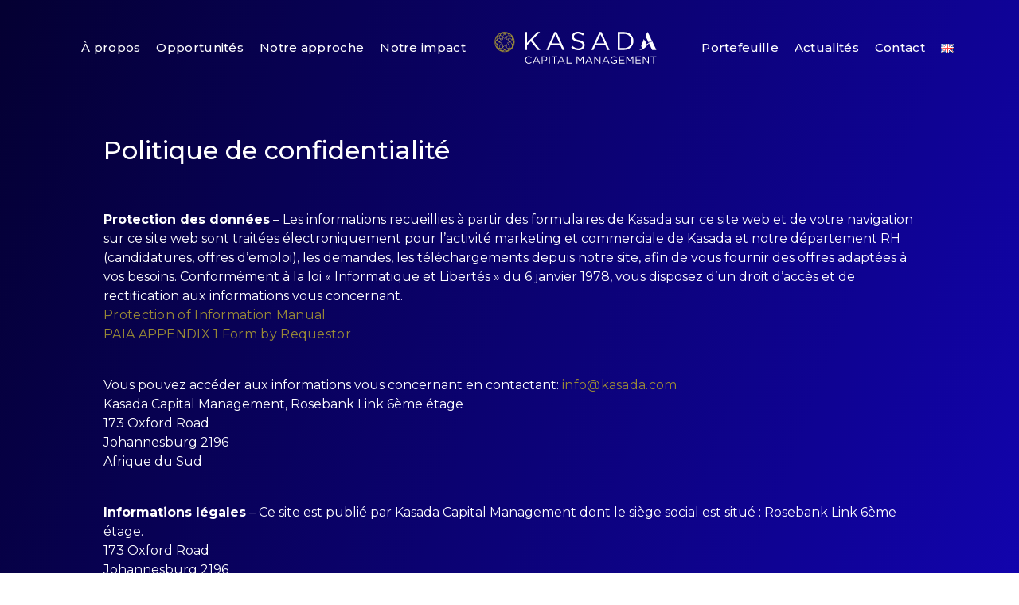

--- FILE ---
content_type: text/html; charset=utf-8
request_url: https://www.kasada.com/fr/politique-de-confidentialite/
body_size: 11394
content:
<!DOCTYPE html>
<html>
<head>
    <meta charset="utf-8" />
    <meta name="viewport" content="width=device-width, initial-scale=1.0">
    <title>Politique de confidentialit&#233; - Kasada</title>
    <link rel="profile" href="https://gmpg.org/xfn/11">
    <meta name='robots' content='max-image-preview:large' />
    <link rel="alternate" href="https://www.kasada.com/" hreflang="en" />
    <link rel="alternate" href="https://www.kasada.com/fr/accueil/" hreflang="fr" />
    <link rel='dns-prefetch' href='//www.kasada.com' />
    <link rel='dns-prefetch' href='//s.w.org' />
    <!-- Favicons -->
    <link rel="icon" href="/assets/img/cropped-fav-32x32.png" sizes="32x32" />
    <link rel="icon" href="/assets/img/cropped-fav-192x192.png" sizes="192x192" />
    <link rel="apple-touch-icon" href="/assets/img/cropped-fav-180x180.png" />
    <meta name="msapplication-TileImage" content="/assets/img/cropped-fav-270x270.png" />
    <!-- Google Fonts -->
    <link href="https://fonts.googleapis.com/css?family=Roboto%3A100%2C100italic%2C200%2C200italic%2C300%2C300italic%2C400%2C400italic%2C500%2C500italic%2C600%2C600italic%2C700%2C700italic%2C800%2C800italic%2C900%2C900italic%7CRoboto+Slab%3A100%2C100italic%2C200%2C200italic%2C300%2C300italic%2C400%2C400italic%2C500%2C500italic%2C600%2C600italic%2C700%2C700italic%2C800%2C800italic%2C900%2C900italic%7CMontserrat%3A100%2C100italic%2C200%2C200italic%2C300%2C300italic%2C400%2C400italic%2C500%2C500italic%2C600%2C600italic%2C700%2C700italic%2C800%2C800italic%2C900%2C900italic&display=auto&ver=5.9.3" rel="stylesheet">
    <!-- Vendor CSS Files -->
    <link href="/assets/vendor/aos/aos.css" rel="stylesheet">
    <link href="/assets/vendor/bootstrap/css/bootstrap.min.css" rel="stylesheet">
    <link href="/assets/vendor/bootstrap-icons/bootstrap-icons.css" rel="stylesheet">
    <link href="/assets/vendor/boxicons/css/boxicons.min.css" rel="stylesheet">
    <link href="/assets/vendor/glightbox/css/glightbox.min.css" rel="stylesheet">
    <link href="/assets/vendor/remixicon/remixicon.css" rel="stylesheet">
    <link href="/assets/vendor/swiper/swiper-bundle.min.css" rel="stylesheet">
    <!-- Template Main CSS File -->
    <link href="/assets/css/style.css" rel="stylesheet">
    
    <link rel="canonical" href="https://www.kasada.com/" />
    <link rel='shortlink' href='https://www.kasada.com/' />
</head>
<body>
    <!-- ======= Header ======= -->
    <header id="header" class="mt-md-4 mt-sm-1 position-absolute" style="left:0; right:0;">
        <div class="container d-flex align-items-center justify-content-lg-between">
            <nav id="navbar1" class="navbar order-first order-lg-0 mobile-hide">
                <ul>
                    <li><a id="propos" class="nav-link scrollto" href="/fr/a-propos/">À propos</a></li>
                    <li><a id="opportunites" class="nav-link scrollto" href="/fr/opportunites/">Opportunités</a></li>
                    <li><a id="approche" class="nav-link scrollto" href="/fr/notre-approche/">Notre approche</a></li>
                    <li><a id="impact" class="nav-link scrollto" href="/fr/notre-impact/">Notre impact</a></li>
                </ul>
            </nav><!-- .navbar -->
            <a href="/fr/accueil/" class="logo me-auto me-lg-0">
                <img id="logoImg" src="/assets/img/kasada_logo_white.svg" alt="Kasada Capital Management" class="img-fluid">
            </a>
            <nav id="navbar2" class="navbar order-last order-lg-0 mobile-hide">
                <ul>
                    <li><a id="portefeuille" class="nav-link scrollto" href="/fr/portefeuille/">Portefeuille</a></li>
                    <li><a id="actualites" class="nav-link scrollto" href="/fr/l-actualites/">Actualités</a></li>
                    <li><a id="contact" class="nav-link scrollto" href="/fr/contact-2/">Contact</a></li>
                    <li>
                        <a class="nav-link scrollto " onclick="writeCookie('kasada', 'lang=en', 3); location.href = '/';" onmouseover="this.style.cursor = 'pointer';" title="English">
                            <img src="/assets/img/English.png" alt="English" class="img-fluid">
                        </a>
                    </li>
                </ul>
            </nav><!-- .navbar -->
            <nav id="navbar" class="navbar order-last order-lg-0 mobile-show">
                <ul>
                    <li><a id="propos-mobile" class="nav-link" href="/fr/a-propos/">À propos</a></li>
                    <li><a id="opportunites-mobile" class="nav-link" href="/fr/opportunites/">Opportunités</a></li>
                    <li><a id="approche-mobile" class="nav-link" href="/fr/notre-approche/">Notre approche</a></li>
                    <li><a id="impact-mobile" class="nav-link" href="/fr/notre-impact/">Notre impact</a></li>
                    <li><a id="portefeuille-mobile" class="nav-link" href="/fr/portefeuille/">Portefeuille</a></li>
                    <li><a id="actualites-mobile" class="nav-link" href="/fr/l-actualites/">Actualités</a></li>
                    <li><a id="contact-mobile" class="nav-link" href="/fr/contact-2/">Contact</a></li>
                    <li>
                        <a class="nav-link " onclick="writeCookie('kasada', 'lang=en', 3); location.href = '/';" onmouseover="this.style.cursor = 'pointer';" title="English">
                            <img src="/assets/img/English.png" alt="English" class="img-fluid">
                        </a>
                    </li>
                </ul>
            </nav><!-- .navbar -->
            <i class="bi bi-list mobile-nav-toggle ms-2 position-relative"></i>
        </div>
    </header>
    <!-- End Header -->

    



<main id="main">

    <section class="privacy" style="padding: 170px 0px 0px 0px;">
        <div class="container">
            <div class="row px-lg-5 pe-lg-5 pe-xl-5 pb-5">
                <h2>
                    Politique de confidentialité
                </h2>
            </div>
            <div class="row px-lg-5 pe-lg-5 pe-xl-5 pb-5" style="font-size: 1rem !important;">
                <p>
                    <strong>Protection des données</strong> – Les informations recueillies à partir des formulaires de Kasada sur ce site web et de votre navigation sur ce site web sont traitées 
                    électroniquement pour l’activité marketing et commerciale de Kasada et notre département RH (candidatures, offres d’emploi), les demandes, les téléchargements depuis notre site, 
                    afin de vous fournir des offres adaptées à vos besoins. Conformément à la loi « Informatique et Libertés » du 6 janvier 1978, vous disposez d’un droit d’accès et de 
                    rectification aux informations vous concernant.<br />
                    <a href="/assets/img/14.-Protection-of-Information-Manual.pdf">Protection of Information Manual</a><br />
                    <a href="/assets/img/15.-Form-PAIA-APPENDIX-1-Form-by-Requestor.pdf">PAIA APPENDIX 1 Form by Requestor</a>
                </p>
                <p class="mt-4">
                    Vous pouvez accéder aux informations vous concernant en contactant: <a href="mailto:info@kasada.com">info@kasada.com</a><br />
                    Kasada Capital Management, Rosebank Link 6ème étage<br />
                    173 Oxford Road<br />
                    Johannesburg 2196<br />
                    Afrique du Sud
                </p>
                <p class="mt-4 pb-5">
                    <strong>Informations légales</strong> – Ce site est publié par Kasada Capital Management dont le siège social est situé : Rosebank Link 6ème étage.<br />
                    173 Oxford Road<br />
                    Johannesburg 2196<br />
                    Afrique du Sud<br />
                    Tel: +27 (10) 300-6123.
                </p>
            </div>
        </div>
    </section>

</main>

    <!-- ======= Footer ======= -->
    <footer id="footer">
        <div class="footer-top">
            <div class="container">
                <div class="row">

                    <div class="col-lg-6 col-md-6">
                        <div class="footer-info">
                            <img src="/assets/img/cropped-kasada_logo_white@5x-p261o03bv66rl2taj13rwc8d51x7zc3b13uk424kgy.png" class="img-fluid" />
                            <p>
                                Kasada Capital Management (Pty) Ltd est un prestataire de services financiers agréé : FSP 50277
                            </p>
                            <p>
                                © Copyright KASADA CAPITAL MANAGEMENT 2026
                            </p>
                        </div>
                    </div>

                    <div class="col-lg-6 col-md-6 footer-links d-flex">
                        <ul>
                            <li><a href="/fr/politique-de-confidentialite/">Politique de confidentialité</a></li>
                            <li><a href="/fr/contact-2/">Contact</a></li>
                            <li>
                                <a onclick="writeCookie('kasada', 'lang=en', 3); location.href = '/';" onmouseover="this.style.cursor = 'pointer';" title="English">
                                    <img src="/assets/img/English.png" alt="English" class="img-fluid">
                                </a>
                            </li>
                        </ul>
                    </div>

                </div>
            </div>
        </div>
    </footer><!-- End Footer -->

    <a href="#" class="back-to-top d-flex align-items-center justify-content-center"><i class="bi bi-arrow-up-short"></i></a>

    <!-- Vendor JS Files -->
    <script src="/assets/vendor/purecounter/purecounter.js"></script>
    <script src="/assets/vendor/aos/aos.js"></script>
    <script src="/assets/vendor/bootstrap/js/bootstrap.bundle.min.js"></script>
    <script src="/assets/vendor/glightbox/js/glightbox.min.js"></script>
    <script src="/assets/vendor/isotope-layout/isotope.pkgd.min.js"></script>
    <script src="/assets/vendor/swiper/swiper-bundle.min.js"></script>
    <script src="/assets/vendor/php-email-form/validate.js"></script>

    <!-- Template Main JS File -->
    <script src="/assets/js/main.js"></script>
    
    <script>
        function readCookie(name) {
            var i, c, ca, nameEQ = name + "=";
            ca = document.cookie.split(';');
            for (i = 0; i < ca.length; i++) {
                c = ca[i];
                while (c.charAt(0) == ' ') {
                    c = c.substring(1, c.length);
                }
                if (c.indexOf(nameEQ) == 0) {
                    return c.substring(nameEQ.length, c.length);
                }
            }
            return '';
        }
        function writeCookie(name, value, days) {
            var date, expires;
            if (days) {
                date = new Date();
                date.setTime(date.getTime() + (days * 24 * 60 * 60 * 1000));
                expires = "; expires=" + date.toGMTString();
            }
            else {
                expires = "";
            }
            document.cookie = name + "=" + value + expires + "; path=/"; // secure; SameSite=none;
        }
    </script>
</body>
</html>


--- FILE ---
content_type: text/css
request_url: https://www.kasada.com/assets/css/style.css
body_size: 54972
content:
/*--------------------------------------------------------------
# General
--------------------------------------------------------------*/
body {
  font-family: "Montserrat", Sans-serif;
  color: #fff;
  background-color: transparent;
  background-image: linear-gradient(110deg, #040032 0%, #1304B7 100%);
}
@media screen and (max-width: 1024px) {
  body {
    background-image: linear-gradient(110deg, #040032 0%, #1304B7 100%);
  }
}
a {
  color: #9A8B36;
  letter-spacing: 0.3px;
}

a:hover {
  color: #ffd584;
  text-decoration: none;
}

h1, h2, h3, h4, h5, h6 {
  font-family: "Montserrat", Sans-serif;
}

/*--------------------------------------------------------------
# Back to top button
--------------------------------------------------------------*/
.back-to-top {
  position: fixed;
  visibility: hidden;
  opacity: 0;
  right: 15px;
  bottom: 15px;
  z-index: 996;
  background: #9A8B36;
  width: 40px;
  height: 40px;
  border-radius: 4px;
  transition: all 0.4s;
}
.back-to-top i {
  font-size: 28px;
  color: #030026;
  line-height: 0;
}
.back-to-top.active {
  visibility: visible;
  opacity: 1;
}

/*--------------------------------------------------------------
# Preloader
--------------------------------------------------------------*/
#preloader {
  position: fixed;
  top: 0;
  left: 0;
  right: 0;
  bottom: 0;
  z-index: 9999;
  overflow: hidden;
  background: #151515;
}

#preloader:before {
  content: "";
  position: fixed;
  top: calc(50% - 0px);
  left: calc(50% - 30px);
  border: 6px solid #ffc451;
  border-top-color: #151515;
  border-bottom-color: #151515;
  border-radius: 50%;
  width: 60px;
  height: 60px;
  -webkit-animation: animate-preloader 1s linear infinite;
  animation: animate-preloader 1s linear infinite;
}

@-webkit-keyframes animate-preloader {
  0% {
    transform: rotate(0deg);
  }
  100% {
    transform: rotate(360deg);
  }
}

@keyframes animate-preloader {
  0% {
    transform: rotate(0deg);
  }
  100% {
    transform: rotate(360deg);
  }
}
/*--------------------------------------------------------------
# Disable aos animation delay on mobile devices
--------------------------------------------------------------*/
@media screen and (max-width: 768px) {
  [data-aos-delay] {
    transition-delay: 0 !important;
  }
}
/*--------------------------------------------------------------
# Header
--------------------------------------------------------------*/
#header {
  transition: all 0.5s;
  z-index: 997;
  padding: 15px 0;
  margin-top: 10px;
}
#header.header-scrolled, #header.header-inner-pages {
  /*background: rgba(0, 0, 0, 0.8);*/
}
#header .logo {
  font-size: 32px;
  margin: 0;
  padding: 0;
  line-height: 1;
  font-weight: 700;
  letter-spacing: 2px;
  text-transform: uppercase;
}
#header .logo a {
  color: #fff;
}
#header .logo a span {
  color: #9A8B36;
}
#header .logo img {
  max-height: 40px;
}
@media (max-width: 768px) {
  #header .logo img {
    max-height: 37px;
  }
}
@media (max-width: 1440px) {
  #header {
    
  }
}

/*--------------------------------------------------------------
#  Get Startet Button
--------------------------------------------------------------*/
.get-started-btn {
  color: #fff;
  border-radius: 4px;
  padding: 7px 25px 8px 25px;
  white-space: nowrap;
  transition: 0.3s;
  font-size: 14px;
  display: inline-block;
  border: 2px solid #9A8B36;
}
.get-started-btn:hover {
  background: #ffbb38;
  color: #343a40;
}
@media (max-width: 992px) {
  .get-started-btn {
    padding: 7px 20px 8px 20px;
    margin-right: 15px;
  }
}

/*--------------------------------------------------------------
# Navigation Menu
--------------------------------------------------------------*/
/**
* Desktop Navigation 
*/
.navbar {
  padding: 0;
}
.navbar ul {
  margin: 0;
  padding: 0;
  display: flex;
  list-style: none;
  align-items: center;
}
.navbar li {
  position: relative;
}
.navbar a, .navbar a:focus {
  display: flex;
  align-items: center;
  justify-content: space-between;
  padding: 10px 20px 10px 20px;
  font-size: 15px;
  font-weight: 500;
  color: #fff;
  white-space: nowrap;
  transition: 0.3s;
}
@media (max-width: 1400px) {
  .navbar a, .navbar a:focus {
    padding: 10px 0 10px 20px;
  }
}
@media (max-width: 1024px) {
  .navbar a, .navbar a:focus {
    padding: 10px 0 10px 15px;
  }
}
@media (max-width: 768px) {
  .navbar a, .navbar a:focus {
    display:block !important;
  }
}
.navbar a i, .navbar a:focus i {
  font-size: 12px;
  line-height: 0;
  margin-left: 5px;
}
.navbar a:hover, .navbar .active, .navbar .active:focus, .navbar li:hover > a {
  color: #9A8B36 !important;
}
.navbar .dropdown ul {
  display: block;
  position: absolute;
  left: 14px;
  top: calc(100% + 30px);
  margin: 0;
  padding: 10px 0;
  z-index: 99;
  opacity: 0;
  visibility: hidden;
  background: #fff;
  box-shadow: 0px 0px 30px rgba(127, 137, 161, 0.25);
  transition: 0.3s;
}
.navbar .dropdown ul li {
  min-width: 200px;
}
.navbar .dropdown ul a {
  padding: 10px 20px;
  font-size: 14px;
  text-transform: none;
  color: #151515;
  font-weight: 400;
}
.navbar .dropdown ul a i {
  font-size: 12px;
}
.navbar .dropdown ul a:hover, .navbar .dropdown ul .active:hover, .navbar .dropdown ul li:hover > a {
  background-color: #9A8B36;
}
.navbar .dropdown:hover > ul {
  opacity: 1;
  top: 100%;
  visibility: visible;
}
.navbar .dropdown .dropdown ul {
  top: 0;
  left: calc(100% - 30px);
  visibility: hidden;
}
.navbar .dropdown .dropdown:hover > ul {
  opacity: 1;
  top: 0;
  left: 100%;
  visibility: visible;
}
@media (max-width: 1366px) {
  .navbar .dropdown .dropdown ul {
    left: -90%;
  }
  .navbar .dropdown .dropdown:hover > ul {
    left: -100%;
  }
}

/**
* Mobile Navigation 
*/
.mobile-nav-toggle {
  color: #fff;
  font-size: 38px;
  cursor: pointer;
  display: none;
  line-height: 0;
  transition: 0.5s;
  z-index:999;
}
.bi-x {
  color: #fff !important;
}
@media (max-width: 991px) {
  .mobile-nav-toggle {
    display: block;
  }

  .navbar ul {
    display: none;
  }
}
.navbar-mobile {
  display: flex !important;
  align-items: center;
  justify-content: center;
  width: 100%;
  height: 100%;
  position: fixed;
  overflow: hidden;
  top: 0;
  right: 0;
  left: 0;
  bottom: 0;
  background-image: linear-gradient(90deg, #0A0061 0%, #040032 100%);
  transition: 0.3s;
  z-index: 999;
}
.navbar-mobile .mobile-nav-toggle {
  position: absolute;
  top: 15px;
  right: 15px;
}
.navbar-mobile ul {
  display: block;
  /*position: absolute;
  top: 55px;
  right: 15px;
  bottom: 15px;
  left: 15px;*/
  padding: 10px 0;
  /*background-color: #fff;*/
  overflow-y: auto;
  transition: 0.3s;
  text-align:center;
  justify-content:center;
  align-content:center;
  align-items:center;
}
.navbar-mobile li {
  margin:0 auto;
  text-align:center;
}
.navbar-mobile a, .navbar-mobile a:focus {
  padding: 5px 20px;
  color: #fff !important;
  font-size: 22px;
  letter-spacing: 0px;
  text-align:center;
}
.navbar-mobile a:hover, .navbar-mobile .active, .navbar-mobile li:hover > a {
  /*color: #151515;
  background-color: #9A8B36;*/
}
.navbar-mobile .getstarted, .navbar-mobile .getstarted:focus {
  margin: 15px;
}
.navbar-mobile .dropdown ul {
  position: static;
  display: none;
  margin: 10px 20px;
  padding: 10px 0;
  z-index: 99;
  opacity: 1;
  visibility: visible;
  background: #fff;
  box-shadow: 0px 0px 30px rgba(127, 137, 161, 0.25);
}
.navbar-mobile .dropdown ul li {
  min-width: 200px;
}
.navbar-mobile .dropdown ul a {
  padding: 10px 20px;
  color: #151515;
}
.navbar-mobile .dropdown ul a i {
  font-size: 12px;
}
.navbar-mobile .dropdown ul a:hover, .navbar-mobile .dropdown ul .active:hover, .navbar-mobile .dropdown ul li:hover > a {
  background-color: #9A8B36;
}
.navbar-mobile .dropdown > .dropdown-active {
  display: block;
}
.mobile-hide {
    display: flex;
}
.mobile-show {
    display: none;
}
.mobile-center-desktop-left {
    text-align: left !important;
}
.mobile-center-desktop-right {
    text-align: right !important;
}
.mobile-left-desktop-right {
    text-align: right !important;
}
@media (max-width: 575px) {
    .mobile-hide {
        display: none;
    }
    .mobile-show {
        display: block;
    }
    .mobile-center-desktop-left {
        text-align: center !important;
    }
}
@media (max-width: 767px) {
    .mobile-hide {
        display: none;
    }
    .mobile-show {
        display: block;
    }
}
@media (max-width: 1024px) {
    .mobile-center-desktop-right {
        text-align: center !important;
    }
    .mobile-left-desktop-right {
        text-align: left !important;
    }
}

/*--------------------------------------------------------------
# Controls
--------------------------------------------------------------*/
select {
  width: 100%;
  height: 40px !important;
  padding: 0px !important;
  -webkit-appearance: none;
  -moz-appearance: none;
  -ms-appearance: none;
  -o-appearance: none;
  appearance: none;
  box-shadow: none;
  cursor: pointer;
  color: #100863;
  font-weight: 500;
  border-radius: 0; 
  background-color: #ffffff; 
  border-bottom: 1px solid #938431 !important; 
  border: none;
  background: rgba(0, 0, 0, 0) url(https://www.kasada.com/wp-content/themes/Kasada/library/img/arrow.svg) no-repeat scroll 95% 50%;
}
select:focus-visible {
  outline:none;
}
.form-control {
  border-radius: 0px !important;
}

/*--------------------------------------------------------------
# Hero Section
--------------------------------------------------------------*/
#hero {
  width: 100%;
  height: 100vh;
  background: url("../img/Bg-fallback_full@2x-1.jpg") top center;
  background-size: cover;
  position: relative;
  padding: 0;
}
#hero:before {
  content: "";
  background: rgba(0, 0, 0, 0.6);
  position: absolute;
  bottom: 0;
  top: 0;
  left: 0;
  right: 0;
}
#hero .container {
  position: relative;
  max-width: 1140px;
  margin-top:70px;
}
#hero .hero-container video {
  width: 100%;
  height: 100%;
  position: absolute;
  object-fit: cover;
  z-index: 0;
}
#hero h1 {
  margin: 0;
  font-size: 42px;
  font-weight: 400;
  line-height: 1.2em;
  color: #fff;
  letter-spacing: 0.2px;
  margin-bottom:30px;
  overflow-wrap: break-word;
}
#hero h1 span {
  color: #9A8B36;
}
#hero h2 {
  color: #ffffff;
  font-family: "Montserrat", Sans-serif;
  font-size: 16px;
  font-weight: 400;
  line-height: 1.5em;
  letter-spacing: 0.2px;
  margin-bottom:30px;
}
#hero h3 {
  color: #FFFFFF;
  font-family: "Montserrat", Sans-serif;
  font-size: 16px;
  font-weight: 500;
  font-style: italic;
  letter-spacing: 0.2px;
}
#hero .icon-box {
  padding: 30px 20px;
  transition: ease-in-out 0.3s;
  border: 1px solid rgba(255, 255, 255, 0.3);
  height: 100%;
  text-align: center;
}
#hero .icon-box i {
  font-size: 32px;
  line-height: 1;
  color: #9A8B36;
}
#hero .icon-box h3 {
  font-weight: 700;
  margin: 10px 0 0 0;
  padding: 0;
  line-height: 1;
  font-size: 20px;
  line-height: 26px;
}
#hero .icon-box h3 a {
  color: #fff;
  transition: ease-in-out 0.3s;
}
#hero .icon-box h3 a:hover {
  color: #9A8B36;
}
#hero .icon-box:hover {
  border-color: #9A8B36;
}
#hero .hero-content {
  padding: 0% 8% 0% 10%;
}
@media (min-width: 1024px) {
  #hero {
    background-attachment: fixed;
  }
}
@media (max-width: 575px) {
  #hero h1 {
    font-size: 34px;
    line-height: 36px;
    text-align:center;
  }
  .hero-fr h1 {
    font-size: 30px !important;
    line-height: 34px !important;
  }
  #hero h2 {
    font-size: 20px;
    line-height: 24px;
    text-align:center;
    padding-top:20px;
  }
  .hero-fr h2 {
    padding-top:15px !important;
  }
  #hero h3 {
    text-align:center;
    padding-top:30px;
  }
  .hero-fr h3 {
    padding-top:15px !important;
  }
  #hero .hero-content {
    padding: 0px 30px;
  }
  .hero-fr .hero-content {
    padding: 0px 15px !important;
  }
}

/*--------------------------------------------------------------
# Sections General
--------------------------------------------------------------*/
section {
  padding: 60px 0;
  overflow: hidden;
}

.section-title {
  padding-bottom: 40px;
}
.section-title h2 {
  font-size: 14px;
  font-weight: 500;
  padding: 0;
  line-height: 1px;
  margin: 0 0 5px 0;
  letter-spacing: 2px;
  text-transform: uppercase;
  color: #aaaaaa;
}
.section-title h2::after {
  content: "";
  width: 120px;
  height: 1px;
  display: inline-block;
  background: #ffde9e;
  margin: 4px 10px;
}
.section-title p {
  margin: 0;
  margin: 0;
  font-size: 36px;
  font-weight: 700;
  text-transform: uppercase;
  color: #151515;
}

/*--------------------------------------------------------------
# About
--------------------------------------------------------------*/
.about {
  padding: 240px 0px 0px 0px;
}
.about-profile {
  padding: 0% 0% 0% 14%;
}
.about h1 {
  color: #FFFFFF;
  font-size: 40px;
  font-weight: 400;
  line-height: 1.3em;
}
.about h2 {
  color: #2E2E2E;
  font-size: 48px;
  font-weight: 300;
  /*line-height: 50px;*/
}
.about h3 {
  font-weight: 700;
  font-size: 28px;
}
.about span {
  color: #9A8B36;
  font-size: 14px;
}
.about p {
  text-align: left;
  color: #FFF8F8;
  font-size: 18px;
  font-weight: 300;
  line-height: 1.6em;
  letter-spacing: 0.1px;
}
.about p:last-child {
  margin-bottom: 100px;
}
.about-profile-alt p  {
  text-align: left;
  color: #2E2E2E;
  font-size: 16px;
  font-weight: 400;
  line-height: 1.6em;
  letter-spacing: 0.1px;
}
.about a {
  font-size: 14px;
  letter-spacing: 1px;
  fill: #2E2E2E7D;
  color: #2E2E2E7D;
  background-color: rgba(2, 1, 1, 0);
  border-style: solid;
  border-width: 0px;
  border-radius: 0px;
  text-decoration:none;
}
.about img {
  min-height:100vh; 
  right:0; 
  bottom:0; 
  float:right;
}
@media (max-width: 1650px) {
  .about-profile {
    padding: 0% 2% 0% 10%;
  }
}
@media (max-width: 1440px) {
  .about-profile {
    padding: 0% 2% 0% 6%;
  }
}
@media (max-width: 1024px) {
  .about {
    padding: 200px 0px 0px 0px;
  }
  .about-profile {
    padding: 0% 5% 0% 4%;
  }
  .about h1 {
    font-size: 32px;
  }
  .about span {
    margin-top:30px !important;
    margin-bottom:10px !important;
  }
  .about p {
    font-size: 20px;
    line-height: 1.6em;
    letter-spacing: 0.1px;
  }
  .about p:last-child {
    margin-bottom: 20px;
  }
  .about img {
    min-height:50vh; 
  }
}
@media (max-width: 575px) {
  .about {
    padding: 120px 15px 0px 15px;
  }
  .about-profile {
    padding: 0%;
  }
  .about-profile .row {
    padding: 0% 5%;
  }
  .about h2 {
    font-size: 32px;
    line-height: 44px;
  }
  .about p {
    font-size: 18px;
    line-height: 1.6em;
    letter-spacing: 0.1px;
  }
  .about p:last-child {
    margin-bottom: 20px;
  }
  .about-mobile-img {
    margin: 0px -20px;
  }
  .about img {
    position:relative !important;
    top:0;
  }
}

/*--------------------------------------------------------------
# Profile Banner
--------------------------------------------------------------*/
.profile-banner {
  background-color: #040032;
  min-height: 120px;
}
.profile-banner a {
  color: #FFFFFF;
  font-size: 21px;
  font-weight: 400;
  text-decoration: none;
}
.profile-banner a:hover {
  color: #9A8B36;
}
.profile-banner i {
  font-weight: 900;
  color: #FFFFFF;
  font-size: 18px;
}
@media (max-width: 430px) {
  .profile-banner a, .profile-banner i {
    font-size: 12px;
  }
}
@media (min-width: 430px) and (max-width: 575px) {
  .profile-banner a, .profile-banner i {
    font-size: 16px;
  }
}
@media (min-width: 576px) and (max-width: 768px) {
  .profile-banner a, .profile-banner i {
    font-size: 18px;
  }
}

/*--------------------------------------------------------------
# Clients
--------------------------------------------------------------*/
.clients {
  padding-top: 20px;
}
.clients .swiper-slide img {
  opacity: 0.5;
  transition: 0.3s;
  filter: grayscale(100);
}
.clients .swiper-slide img:hover {
  filter: none;
  opacity: 1;
}
.clients .swiper-pagination {
  margin-top: 20px;
  position: relative;
}
.clients .swiper-pagination .swiper-pagination-bullet {
  width: 12px;
  height: 12px;
  background-color: #fff;
  opacity: 1;
  background-color: #ddd;
}
.clients .swiper-pagination .swiper-pagination-bullet-active {
  background-color: #9A8B36;
}

/*--------------------------------------------------------------
# Features
--------------------------------------------------------------*/
.features {
  padding-top: 20px;
}
.features .icon-box {
  padding-left: 15px;
}
.features .icon-box h4 {
  font-size: 20px;
  font-weight: 700;
  margin: 5px 0 10px 60px;
}
.features .icon-box i {
  font-size: 48px;
  float: left;
  color: #9A8B36;
}
.features .icon-box p {
  font-size: 15px;
  color: #848484;
  margin-left: 60px;
}
.features .image {
  background-position: center center;
  background-repeat: no-repeat;
  background-size: cover;
  min-height: 400px;
}

/*--------------------------------------------------------------
# Services
--------------------------------------------------------------*/
.services .icon-box {
  text-align: center;
  border: 1px solid #ebebeb;
  padding: 80px 20px;
  transition: all ease-in-out 0.3s;
  background: #fff;
}
.services .icon-box .icon {
  margin: 0 auto;
  width: 64px;
  height: 64px;
  background: #9A8B36;
  border-radius: 4px;
  display: flex;
  align-items: center;
  justify-content: center;
  margin-bottom: 20px;
  transition: 0.3s;
}
.services .icon-box .icon i {
  color: #151515;
  font-size: 28px;
  transition: ease-in-out 0.3s;
}
.services .icon-box h4 {
  font-weight: 700;
  margin-bottom: 15px;
  font-size: 24px;
}
.services .icon-box h4 a {
  color: #151515;
  transition: ease-in-out 0.3s;
}
.services .icon-box h4 a:hover {
  color: #9A8B36;
}
.services .icon-box p {
  line-height: 24px;
  font-size: 14px;
  margin-bottom: 0;
}
.services .icon-box:hover {
  border-color: #fff;
  box-shadow: 0px 0 25px 0 rgba(0, 0, 0, 0.1);
  transform: translateY(-10px);
}

/*--------------------------------------------------------------
# Cta
--------------------------------------------------------------*/
.cta {
  background: linear-gradient(rgba(2, 2, 2, 0.5), rgba(0, 0, 0, 0.5)), url("../img/cta-bg.jpg") fixed center center;
  background-size: cover;
  padding: 60px 0;
}
.cta h3 {
  color: #fff;
  font-size: 28px;
  font-weight: 700;
}
.cta p {
  color: #fff;
}
.cta .cta-btn {
  font-family: "Montserrat", Sans-serif;
  font-weight: 600;
  font-size: 16px;
  letter-spacing: 1px;
  display: inline-block;
  padding: 8px 28px;
  border-radius: 4px;
  transition: 0.5s;
  margin-top: 10px;
  border: 2px solid #fff;
  color: #fff;
}
.cta .cta-btn:hover {
  background: #9A8B36;
  border-color: #9A8B36;
  color: #151515;
}

/*--------------------------------------------------------------
# Opportunity
--------------------------------------------------------------*/
.opportunityImg {
  padding-top:170px;
}
.opportunityImg img {
  height: 400px; 
  top:0; 
  object-fit: cover; 
}
.opportunityText {
  background-color: #F6F2F0;
  margin-top: -350px; 
  padding-left:5%; 
  margin-right: 5%;
}
.opportunityText h1 {
  color: #07004B;
  font-size: 36px;
  font-weight: 600;
  line-height: 1.2em;
  letter-spacing: 0.2px;
}
.opportunityText p {
  color: #07004B;
  font-size: 15px;
  font-weight: normal;
  font-style: normal;
  line-height: 1.6em;
  letter-spacing: 0.2px;
}
.opportunityText-col {
  padding-top:135px;
}
.opportunityText-col-fr {
  padding-top:100px;
}
.opportunityBanner h1 {
  color: #FFFFFF;
  font-size: 38px;
  font-weight: 600;
  line-height: 1.2em;
  letter-spacing: 0.2px;
}
.opportunityBanner p {
  color: #FFFFFF;
  font-size: 18px;
  font-weight: normal;
  font-style: normal;
  line-height: 1.6em;
  letter-spacing: 0.2px;
}
.opportunityStats {
  margin-left: 20%; 
  padding:30px 0; 
  z-index:1;
}
.opportunityStats p {
  column-gap: 0px;
  text-align: center;
  color: #07004B;
  font-size: 14px;
  font-weight: normal;
  font-style: normal;
  line-height: 1.6em;
  letter-spacing: 0.2px;
}
.opportunityStats span {
  text-align: center;
  color: #07004B;
  font-size: 13px;
  font-weight: normal;
  font-style: normal;
  line-height: 1.6em;
  letter-spacing: 0.2px;
}
.opportunityBanner {
  /*margin-top:-170px; */
  z-index:0;
}
@media (max-width: 1024px) {
  .opportunityText {
    margin-right: 5%;
  }
}
@media (min-width: 768px) and (max-width: 1024px) {
  .opportunityText-col {
    padding-top:100px;
  }
  .opportunityText-col-fr {
    padding-top:50px;
  }
}
@media (max-width: 575px) {
  .opportunityImg {
    padding-top:0px;
    padding-bottom:0px;
  }
  .opportunityImg img {
    height: 375px; 
  }
  .opportunityText {
    margin-top: 0px; 
    padding-left:15px; 
    margin-right:0px;
    padding-right:15px;
  }
  .opportunityText h1 {
    font-size: 21px;
  }
  .opportunityText-col, .opportunityText-col-fr {
    padding-top:0px;
  }
  .opportunityBanner {
    text-align:center;
    padding-bottom:0px;
  }
  .opportunityBanner h1 {
    font-size: 24px;
  }
  .opportunityBanner p {
    font-size: 18px;
    padding:15px;
  }
  .opportunityStats {
    margin-left: 0%; 
  }
  .opportunityStats p {
    padding:25px;
  }
  .opportunityBanner {
    margin-top:0px; 
    min-height: auto;
  }
  .opportunityBanner img {
    width:100vh !important;
    max-width: 100vh !important;
  }
}

/*--------------------------------------------------------------
# Home Approach
--------------------------------------------------------------*/
.approach {
  background-color: #F6F2F0;
}
.approach h1 {
  margin: 0;
  font-size: 42px;
  font-weight: 400;
  line-height: 1.2em;
  color: #040032;
  letter-spacing: 0.2px;
  margin-bottom:30px;
  overflow-wrap: break-word;
}
.approach h1 span {
  color: #9A8B36;
}
.approach h2 {
  color: #040032;
  font-family: "Montserrat", Sans-serif;
  font-size: 44px;
}
.approach h3 {
  color: #040032;
  font-family: "Montserrat", Sans-serif;
  font-size: 16px;
  font-weight: 500;
  font-style: italic;
  letter-spacing: 0.2px;
}
.approach h4 {
  color: #040032;
  font-family: "Montserrat", Sans-serif;
  font-size: 26px;
}
.approach p {
  color: #040032;
  font-family: "Montserrat", Sans-serif;
  font-size: 18px;
  font-weight: normal;
  font-style: normal;
  letter-spacing: 0.1px;
}
.approach span {
  color: #040032;
  font-family: "Montserrat", Sans-serif;
  font-size: 14px;
  font-weight: 400;
  font-style: normal;
  line-height: 1.8em;
  letter-spacing: 0.2px;
}
.approach-one {
  padding-top:60px;
}
.approach-two {
  padding-top:30px;
}
.approach-three {
  padding-top:0px;
}
.approach-four {
  margin-top:-40px;
}
@media (max-width: 768px) {
  .approach h1 {
    font-size: 36px;
    line-height: 1.4em;
  }
}
@media (max-width: 575px) {
  .approach-one {
    padding-top:20px;
    margin: 0% 0% 0% 10%;
  }
  .approach-two {
    padding-top:40px;
    margin: 0% 0% 0% 20%;
  }
  .approach-three {
    padding-top:40px;
    margin: 0% 0% 0% 30%;
  }
  .approach-four {
    padding-top:40px;
    margin: 0% 0% 5% 40%;
  }
  .approach p {
    padding:0px 20px;
  }
  .approach img {
    padding-right: 50%;
  }
}

/*--------------------------------------------------------------
# Home News
--------------------------------------------------------------*/
.news {
  padding-bottom:20px !important;
}
.newstop {
  padding-top: 170px;
}
.news img {
  padding: 15px;
  transition-duration: 0.7s;
}
.news img:hover {
  transform: translateY(-8px);
}
.news h1 {
  color: #ffffff;
  font-family: "Montserrat", Sans-serif;
  font-size: 24px;
  font-weight: 400;
  line-height: 1.2em;
  letter-spacing: 0.2px;
}
.news span {
  margin-top: 15px;
  margin-bottom:15px;
  color:#A4A4A4;
  font-size: 14px;
  text-transform: uppercase;
  -webkit-box-align: center;
  -ms-flex-align: center;
  align-items: center;
  display: flex;
  direction: ltr;
}
.news span:after {
  display: block;
  content: "";
  border-bottom: 0;
  -webkit-box-flex: 1;
  -ms-flex-positive: 1;
  flex-grow: 1;
  border-top: 1px solid rgb(164,164,164);
  margin-right:5px;
  margin-left:10px;
}
.news p {
  color: #ffffff;
  font-family: "Montserrat", Sans-serif;
  font-size: 20px;
  font-weight: 400;
  line-height: 1.5em;
  letter-spacing: 0.2px;
}
.news a {
  color: #ffffff;
  text-decoration:none;
}
.news .alt {
  color: #ffffff;
  font-family: "Montserrat", Sans-serif;
  font-size: 1rem;
  font-weight: 400;
  line-height: 1.5em;
  letter-spacing: 0.2px;
}
@media (max-width: 575px) {
  .newstop {
    padding-top: 120px;
  }
}
/*--------------------------------------------------------------
# Home Impact
--------------------------------------------------------------*/
.home-impact h1 {
  color: #040032;
  font-family: "Montserrat", Sans-serif;
  font-size: 36px;
  font-weight: 400;
  line-height: 1.2em;
  letter-spacing: 0.2px;
}
.home-impact h3 {
  color: #040032;
  font-family: "Montserrat", Sans-serif;
  font-size: 16px;
  font-weight: 500;
  font-style: italic;
  letter-spacing: 0.2px;
}
.home-impact-content {
  margin: 40px -100px 40px 0px;
}
.home-impact img {
  height: 500px; 
  object-fit: cover;
}
@media (min-width: 1980px) {
  .home-impact-content {
    position:relative;
    z-index:1;
  }
  .home-impact img {
    height:auto;
    margin: 0px -100px 0px 0px;
  }
}
@media (min-width: 1200px) and (max-width: 1980px) {
  .home-impact h1 {
    font-size: 32px;
  }
}
@media (max-width: 1024px) {
  #impact {
    padding-top:0px !important;
    padding-bottom:0px !important;
  }
  .home-impact-content {
    margin: 0px -100px 0px 0px;
  }
  .home-impact img {
    max-width:100%;
  }
}
@media (max-width: 575px) {
  .home-impact-content .row {
    padding: 20px 20px !important;
  }
  .home-impact h1 {
      text-align:center;
    font-size: 22px !important;
  }
  .home-impact h3 {
    padding-top:20px;
    text-align:center;
  }
}


/*--------------------------------------------------------------
# Portfolio
--------------------------------------------------------------*/
.portfolio {
  padding: 60px 0 120px 0;
  overflow:initial;
}
.portfolio-container {
  margin-top: -120px;
}
.portfolio h2 {
  color: #FFFFFF;
  font-family: "Montserrat", Sans-serif;
  font-size: 32px;
  font-weight: 400;
  line-height: 1.3em;
}
.portfolio .portfolio-item {
  margin-bottom: 30px;
}
.portfolio #portfolio-flters {
  padding: 0;
  margin: 0 auto 20px auto;
  list-style: none;
  text-align: center;
}
.portfolio #portfolio-flters li {
  cursor: pointer;
  display: table-cell;
  padding: 8px 30px 10px 30px;
  font-size: 14px;
  font-weight: 300;
  line-height: 1.6em;
  margin-bottom: 5px;
  transition: all 0.3s ease-in-out;
  border-radius: 3px;
  letter-spacing: 0.1px;
}
@media (max-width: 1024px) {
  .portfolio h2 {
    padding-left:8rem;
    padding-right:8rem;
  }
  .portfolio #portfolio-flters li {
    padding: 8px 25px 10px 25px;
  }
}
@media (max-width: 768px) {
  .portfolio #portfolio-flters li {
    padding: 8px 15px 10px 15px;
  }
}
@media (max-width: 575px) {
  .portfolio h2 {
    padding-left:4rem;
    padding-right:4rem;
  }
  .portfolio #portfolio-flters {
    align-content:flex-start;
  }
  .portfolio #portfolio-flters li {
    display: inline-block;
    vertical-align: middle;
    align-content:flex-start;
  }
}
.portfolio #portfolio-flters li:hover, .portfolio #portfolio-flters li.filter-active {
  /*color: #151515;
  background: #ffc451;*/
}
.portfolio #portfolio-flters li:last-child {
  margin-right: 0;
}
.portfolio .portfolio-wrap {
  transition: 0.3s;
  position: relative;
  overflow: hidden;
  z-index: 1;
  /*background: rgba(21, 21, 21, 0.6);*/
}
.portfolio .portfolio-wrap::before {
  content: "";
  /*background: rgba(21, 21, 21, 0.6);*/
  /*position: absolute;
  left: 0;
  right: 0;
  top: 0;
  bottom: 0;
  transition: all ease-in-out 0.3s;
  z-index: 2;
  opacity: 0;*/
}
.portfolio .portfolio-wrap a {
  text-decoration:none !important;
}
.portfolio .portfolio-wrap img {
  transition: all ease-in-out 0.3s;
  filter: grayscale(100%);
}
.portfolio .portfolio-wrap .alt {
  transition: none;
  filter: none;
}
.portfolio .portfolio-wrap .portfolio-info {
  /*opacity: 0;
  position: absolute;
  top: 0;
  left: 0;
  right: 0;
  bottom: 0;
  z-index: 3;*/
  transition: all ease-in-out 0.3s;
  display: flex;
  flex-direction: column;
  justify-content: flex-start;
  align-items: flex-start;
  padding-top:20px;
  min-height:110px;
}
.portfolio .portfolio-wrap .portfolio-info h4 {
  color: #040032 !important;
  text-decoration:none !important;
  margin-bottom: 10px !important;
  font-size: 24px;
}
.portfolio .portfolio-wrap .portfolio-info p {
  color: #2e2e2e;
  font-size: 1rem;
  padding: 0;
  margin: 0;
  font-weight: 500;
}
.portfolio .portfolio-wrap .portfolio-info .alt {
  font-size: 12px !important; 
  line-height: 18px !important; 
  color: #000126;
  font-weight: initial;
}
.portfolio .portfolio-wrap .portfolio-links {
  text-align: center;
  z-index: 4;
}
.portfolio .portfolio-wrap .portfolio-links a {
  color: #fff;
  margin: 0 5px 0 0;
  font-size: 28px;
  display: inline-block;
  transition: 0.3s;
}
.portfolio .portfolio-wrap .portfolio-links a:hover {
  color: #9A8B36;
}
.portfolio .portfolio-wrap:hover::before {
  opacity: 1;
}
.portfolio .portfolio-wrap:hover img {
  /*transform: scale(1.2);*/
  filter: initial;
}
.portfolio .portfolio-wrap .imgalt {
  display: block !important; 
  width: 100% !important; 
  max-width: 250px !important; 
  float: none !important; 
  text-align: center !important; 
  margin: 0px auto 0 !important;
  filter: none !important;
}
.portfolio .portfolio-wrap:hover .portfolio-info {
  opacity: 1;
}
@media (max-width: 1024px) {
  .portfolio .portfolio-wrap .portfolio-info h4 {
    font-size: 22px;
  }
  .portfolio .portfolio-wrap .portfolio-info p {
    font-size: 0.9rem;
  }
}
@media (max-width: 768px) {
  .portfolio .portfolio-wrap .portfolio-info h4 {
    font-size: 20px;
  }
}
@media (max-width: 575px) {
  .portfolio .portfolio-wrap .portfolio-info h4 {
    font-size: 20px;
  }
  .portfolio .portfolio-wrap .portfolio-info .alt {
    text-align:center;
  }
}

/*--------------------------------------------------------------
# Portfolio Details
--------------------------------------------------------------*/
.portfolio-details {
  padding-top: 40px;
}
.portfolio-details .portfolio-details-slider img {
  width: 100%;
}
.portfolio-details .portfolio-details-slider .swiper-pagination {
  margin-top: 20px;
  position: relative;
}
.portfolio-details .portfolio-details-slider .swiper-pagination .swiper-pagination-bullet {
  width: 12px;
  height: 12px;
  background-color: #fff;
  opacity: 1;
  border: 1px solid #9A8B36;
}
.portfolio-details .portfolio-details-slider .swiper-pagination .swiper-pagination-bullet-active {
  background-color: #9A8B36;
}
.portfolio-details .portfolio-info {
  padding: 30px;
  box-shadow: 0px 0 30px rgba(21, 21, 21, 0.08);
}
.portfolio-details .portfolio-info h3 {
  font-size: 22px;
  font-weight: 700;
  margin-bottom: 20px;
  padding-bottom: 20px;
  border-bottom: 1px solid #eee;
}
.portfolio-details .portfolio-info ul {
  list-style: none;
  padding: 0;
  font-size: 15px;
}
.portfolio-details .portfolio-info ul li + li {
  margin-top: 10px;
}
.portfolio-details .portfolio-description {
  padding-top: 30px;
}
.portfolio-details .portfolio-description h2 {
  font-size: 26px;
  font-weight: 700;
  margin-bottom: 20px;
}
.portfolio-details .portfolio-description p {
  padding: 0;
}

/*--------------------------------------------------------------
# Approach Left Image
--------------------------------------------------------------*/
.approach-left-image {
  min-height: 75px;
  padding:0;
}
.approach-left-image-container {
  position:absolute;
  margin-top:-350px; 
  width:45%;
}
.approach-left-image-container-fr {
  position:absolute;
  margin-top:-220px; 
  width:45%;
}
.approach-left-image img {
  width:100%; 
  height:500px; 
  object-fit: cover; 
}
@media (max-width: 1024px) {
  .approach-left-image {
    min-height: 20px;
  }
  .approach-left-image-container {
    margin-top:-600px; 
  }
  .approach-left-image-container-fr {
    margin-top:-430px; 
  }
}
@media (max-width: 575px) {
  .approach-left-image-container, .approach-left-image-container-fr {
    position:relative;
    margin-top:0;
    width:100%;
  }
  .approach-left-image img {
    object-fit: cover; 
    max-width:100%;
    object-position:left left;
  }
}

/*--------------------------------------------------------------
# Impact Stats
--------------------------------------------------------------*/
.impact-stats {
  background-color: #F6F2F0;
}
.impact-stats h2 {
  color: #07004B; 
  font-size: 34px; 
  font-weight: 500; 
  line-height: 1.2em; 
  letter-spacing: 0.2px; 
  padding-right:100px;
}
.impact-stats h3 {
  color: #9A8B36;
  font-size: 30px;
  font-weight: 800;
}
.impact-stats .alt {
  color: #9A8B36;
  font-size: 40px;
  font-weight: 800;
}
.impact-stats p {
  color: #07004B;
  font-size: 12px;
  font-weight: normal;
  font-style: normal;
  line-height: 1.6em;
  letter-spacing: 0.2px;
}
@media (max-width: 1024px) {
  .impact-stats h2 {
     padding-right:0;
  }
}
@media (max-width: 575px) {
  .impact-stats h2 {
     font-size: 24px;
  }
  .impact-stats h3 {
     font-size: 34px;
     text-align: center;
  }
  .impact-stats .alt {
     font-size: 50px;
  }
  .impact-stats p {
     text-align: center;
     font-size: 15px;
  }
}

.our-impact {
  padding:0px;
  margin-top:-40px;
}
.our-impact h1 {
  color: #FFFFFF;
  font-size: 36px;
  font-weight: 400;
  line-height: 1.2em;
  letter-spacing: 0.2px;
}
.our-impact h3 {
  color: #FFFFFF;
  font-size: 36px;
  font-weight: 600;
  font-style: italic;
  line-height: 1.2em;
  letter-spacing: 0.2px;
}
.our-impact p {
  color: #FFFFFF;
  font-size: 15px;
  font-weight: normal;
  font-style: normal;
  line-height: 1.6em;
  letter-spacing: 0.2px;
}
.our-impact-content {
  padding-left:40%;
  padding-right:10%;
}
.our-impact img {
  max-height: 500px;
  width: 100vh;
  object-fit: cover;
  z-index:999;
}
@media (max-width: 1440px) {
  .our-impact-content {
    padding-left:20%;
    padding-right:10%;
  }
}
@media (max-width: 1024px) {
  .our-impact {
    padding-top:0px !important;
    padding-bottom:0px !important;
  }
  .our-impact-content {
    margin: 0px -100px 0px 0px;
  }
  .our-impact img {
    max-width:100%;
  }
}
@media (max-width: 768px) {
  .our-impact-content {
    padding-left:5%;
    padding-right:25%;
  }
}
@media (max-width: 575px) {
  .our-impact-content .row {
    padding: 20px 20px !important;
  }
  .our-impact h1 {
    font-size: 22px !important;
  }
  .our-impact h3 {
    font-size: 21px;
    padding-top:20px;
  }
}

/*--------------------------------------------------------------
# Impact Left Image
--------------------------------------------------------------*/
.impact-left-image {
  min-height: 200px;
  padding:0;
}
.impact-left-image-container {
  position:absolute;
  margin-top:-200px; 
  width:35%;
}
.impact-left-image img {
  width:100%; 
  height:500px; 
  object-fit: cover; 
}
@media (max-width: 1024px) {
  .impact-left-image {
    min-height: 100px;
  }
  .impact-left-image-container {
    margin-top:-300px; 
  }
}
@media (max-width: 575px) {
  .impact-left-image-container {
    position:relative;
    margin-top:0;
    width:100%;
  }
  .impact-left-image img {
    object-fit: cover; 
    width:100%;
    height:auto;
    object-position:left left;
  }
}

/*--------------------------------------------------------------
# Impact Banner
--------------------------------------------------------------*/
.impact-banner  {
  padding:40px 0;
}
.impact-banner h2 {
  color: #FFFFFF; 
  font-size: 20px; 
  font-weight: 600; 
  line-height: 1.2em; 
  letter-spacing: 0.2px;
}

/*--------------------------------------------------------------
# Impact Offering
--------------------------------------------------------------*/
.impact-offering {
  background-color:#fff;
  padding:0;
}
.impact-offering h4 {
  color: #333;
  font-weight: 500;
}
.impact-offering p {
  color: #333;
  font-size: 15px;
  text-align:left !important;
  padding:0 100px;
}
.impact-offering img {
  position:relative;
  height:100%;
  width:100%;
  object-fit: cover; 
  object-position: 50% 50%;
}
.impact-offering-padding {
  padding: 0 25%;
  height: 100%;
  justify-content:center !important;
  align-content:center !important;
  align-items:center !important;
}
@media (min-width: 1980px) {
  .impact-offering p {
     padding:0px 25px;
  }
}
@media (max-width: 1979px) {
  .impact-offering p {
     padding:0 50px;
  }
  .impact-offering-padding {
    padding: 12%;
  }
}
@media (max-width: 1024px) {
  .impact-offering p {
     padding:0px;
  }
  .impact-offering-padding {
    padding: 10%;
  }
}
@media (max-width: 768px) {
  .impact-offering-padding {
    padding: 12%;
  }
}
@media (max-width: 575px) {
  .impact-offering-padding {
    padding: 5%;
  }
  .impact-offering-padding p:last-child {
    margin-bottom:0;
  }
}

/*--------------------------------------------------------------
# Portfolio Left Image
--------------------------------------------------------------*/
.portfolio-left-image {
  min-height: 75px;
  padding:0;
}
.portfolio-left-image-container {
  position:absolute;
  margin-top:-170px; 
  width:40%;
}
.portfolio-left-image img {
  width:100%; 
  height:500px; 
  object-fit: cover; 
}
@media (max-width: 1024px) {
  .portfolio-left-image {
    min-height: 20px;
  }
  .portfolio-left-image-container {
    margin-top:-220px; 
  }
}
@media (max-width: 768px) {
  .portfolio-left-image-container {
    margin-top:-280px; 
  }
}
@media (max-width: 575px) {
  .portfolio-left-image-container {
    position:relative;
    margin-top:0;
    width:100%;
  }
  .portfolio-left-image img {
    object-fit: cover; 
    max-width:100%;
    height:auto;
    object-position:left left;
  }
}

.hotel-portfolio {
  margin-top:180px !important;
}
.hotel-portfolio .container {
  margin-top:50px !important;
}
.hotel-portfolio h2 {
  color:#100863;
}
.portfolio-hotel-item {
  padding-bottom:80px !important;
}
@media (max-width: 768px) {
  .hotel-portfolio {
    margin-top: 100px !important;
  }
}
@media (max-width: 575px) {
  .hotel-portfolio {
    margin-top:0px !important;
  }
  .hotel-portfolio .container {
    margin-top:0px !important;
  }
}

.privacy {
  padding: 170px 0px 0px 0px;
}
.privacy p a {
  text-decoration:none !important;
}
@media (max-width: 575px) {
  .privacy {
    padding: 120px 15px 0px 15px !important;
  }
  .privacy h2 {
    font-size: 2rem;
  }
}

/*--------------------------------------------------------------
# Counts
--------------------------------------------------------------*/
.counts .content {
  padding: 30px 0;
}
.counts .content h3 {
  font-weight: 700;
  font-size: 34px;
  color: #151515;
}
.counts .content p {
  margin-bottom: 0;
}
.counts .content .count-box {
  padding: 20px 0;
  width: 100%;
}
.counts .content .count-box i {
  display: block;
  font-size: 36px;
  color: #9A8B36;
  float: left;
}
.counts .content .count-box span {
  font-size: 36px;
  line-height: 30px;
  display: block;
  font-weight: 700;
  color: #151515;
  margin-left: 50px;
}
.counts .content .count-box p {
  padding: 15px 0 0 0;
  margin: 0 0 0 50px;
  font-family: "Montserrat", Sans-serif;
  font-size: 14px;
  color: #3b3b3b;
}
.counts .content .count-box a {
  font-weight: 600;
  display: block;
  margin-top: 20px;
  color: #3b3b3b;
  font-size: 15px;
  font-family: "Montserrat", Sans-serif;
  transition: ease-in-out 0.3s;
}
.counts .content .count-box a:hover {
  color: #626262;
}
.counts .image {
  background: url("../img/counts-img.jpg") center center no-repeat;
  background-size: cover;
  min-height: 400px;
}
@media (max-width: 991px) {
  .counts .image {
    text-align: center;
  }
  .counts .image img {
    max-width: 80%;
  }
}
@media (max-width: 667px) {
  .counts .image img {
    max-width: 100%;
  }
}

/*--------------------------------------------------------------
# Testimonials
--------------------------------------------------------------*/
.testimonials {
  padding: 80px 0;
  background: url("../img/testimonials-bg.jpg") no-repeat;
  background-position: center center;
  background-size: cover;
  position: relative;
}
.testimonials::before {
  content: "";
  position: absolute;
  left: 0;
  right: 0;
  top: 0;
  bottom: 0;
  background: rgba(0, 0, 0, 0.7);
}
.testimonials .section-header {
  margin-bottom: 40px;
}
.testimonials .testimonials-carousel, .testimonials .testimonials-slider {
  overflow: hidden;
}
.testimonials .testimonial-item {
  text-align: center;
  color: #fff;
}
.testimonials .testimonial-item .testimonial-img {
  width: 100px;
  border-radius: 50%;
  border: 6px solid rgba(255, 255, 255, 0.15);
  margin: 0 auto;
}
.testimonials .testimonial-item h3 {
  font-size: 20px;
  font-weight: bold;
  margin: 10px 0 5px 0;
  color: #fff;
}
.testimonials .testimonial-item h4 {
  font-size: 14px;
  color: #ddd;
  margin: 0 0 15px 0;
}
.testimonials .testimonial-item .quote-icon-left, .testimonials .testimonial-item .quote-icon-right {
  color: rgba(255, 255, 255, 0.6);
  font-size: 26px;
}
.testimonials .testimonial-item .quote-icon-left {
  display: inline-block;
  left: -5px;
  position: relative;
}
.testimonials .testimonial-item .quote-icon-right {
  display: inline-block;
  right: -5px;
  position: relative;
  top: 10px;
}
.testimonials .testimonial-item p {
  font-style: italic;
  margin: 0 auto 15px auto;
  color: #eee;
}
.testimonials .swiper-pagination {
  margin-top: 20px;
  position: relative;
}
.testimonials .swiper-pagination .swiper-pagination-bullet {
  width: 12px;
  height: 12px;
  background-color: rgba(255, 255, 255, 0.4);
  opacity: 0.5;
}
.testimonials .swiper-pagination .swiper-pagination-bullet-active {
  background-color: #9A8B36;
  opacity: 1;
}
@media (min-width: 1024px) {
  .testimonials {
    background-attachment: fixed;
  }
}
@media (min-width: 992px) {
  .testimonials .testimonial-item p {
    width: 80%;
  }
}

/*--------------------------------------------------------------
# Team
--------------------------------------------------------------*/
.team {
  background: #fff;
  padding: 60px 0;
}
.team .member {
  margin-bottom: 20px;
  overflow: hidden;
  border-radius: 5px;
  background: #fff;
  box-shadow: 0px 2px 15px rgba(0, 0, 0, 0.1);
}
.team .member .member-img {
  position: relative;
  overflow: hidden;
}
.team .member .social {
  position: absolute;
  left: 0;
  bottom: 30px;
  right: 0;
  opacity: 0;
  transition: ease-in-out 0.3s;
  text-align: center;
}
.team .member .social a {
  transition: color 0.3s;
  color: #151515;
  margin: 0 3px;
  border-radius: 4px;
  width: 36px;
  height: 36px;
  background: rgba(255, 255, 255, 0.8);
  transition: ease-in-out 0.3s;
  color: #484848;
  display: inline-flex;
  justify-content: center;
  align-items: center;
}
.team .member .social a:hover {
  color: #151515;
  background: #9A8B36;
}
.team .member .social i {
  font-size: 18px;
  line-height: 0;
}
.team .member .member-info {
  padding: 25px 15px;
}
.team .member .member-info h4 {
  font-weight: 700;
  margin-bottom: 5px;
  font-size: 18px;
  color: #151515;
}
.team .member .member-info span {
  display: block;
  font-size: 13px;
  font-weight: 400;
  color: #aaaaaa;
}
.team .member .member-info p {
  font-style: italic;
  font-size: 14px;
  line-height: 26px;
  color: #777777;
}
.team .member:hover .social {
  opacity: 1;
  bottom: 15px;
}

/*--------------------------------------------------------------
# Contact
--------------------------------------------------------------*/
.contact .info {
  width: 100%;
  background: #fff;
}
.contact .info i {
  font-size: 20px;
  background: #9A8B36;
  color: #151515;
  float: left;
  width: 44px;
  height: 44px;
  display: flex;
  justify-content: center;
  align-items: center;
  border-radius: 4px;
  transition: all 0.3s ease-in-out;
}
.contact .info h4 {
  padding: 0 0 0 60px;
  font-size: 22px;
  font-weight: 600;
  margin-bottom: 5px;
  color: #151515;
}
.contact .info p {
  padding: 0 0 0 60px;
  margin-bottom: 0;
  font-size: 14px;
  color: #484848;
}
.contact .info .email, .contact .info .phone {
  margin-top: 40px;
}
.php-email-form {
  width: 100%;
  background: #fff;
}
.php-email-form .form-group {
  padding-bottom: 8px;
}
.php-email-form .error-message {
  display: none;
  color: #fff;
  background: #ed3c0d;
  text-align: left;
  padding: 15px;
  font-weight: 600;
}
.php-email-form .error-message br + br {
  margin-top: 25px;
}
.php-email-form .sent-message {
  display: none;
  color: #fff;
  background: #18d26e;
  text-align: center;
  padding: 15px;
  font-weight: 600;
}
.contact .php-email-form .loading {
  display: none;
  background: #fff;
  text-align: center;
  padding: 15px;
}
.php-email-form .loading:before {
  content: "";
  display: inline-block;
  border-radius: 50%;
  width: 24px;
  height: 24px;
  margin: 0 10px -6px 0;
  border: 3px solid #18d26e;
  border-top-color: #eee;
  -webkit-animation: animate-loading 1s linear infinite;
  animation: animate-loading 1s linear infinite;
}
.php-email-form input, .php-email-form textarea {
  border-radius: 0;
  box-shadow: none;
  font-size: 14px;
  border-radius: 4px;
}
.php-email-form input:focus, .php-email-form textarea:focus {
  border-color: #9A8B36;
}
.php-email-form input {
  height: 44px;
}
.php-email-form textarea {
  padding: 10px 12px;
}
.php-email-form button[type=submit] {
  background-color: #0A0061;
  color: #ffffff;
  border: 0;
  padding: 10px 24px;
  transition: 0.4s;
  border-radius: 4px;
}
.php-email-form button[type=submit]:hover {
  background: #9A8B36;
}
@-webkit-keyframes animate-loading {
  0% {
    transform: rotate(0deg);
  }
  100% {
    transform: rotate(360deg);
  }
}
@keyframes animate-loading {
  0% {
    transform: rotate(0deg);
  }
  100% {
    transform: rotate(360deg);
  }
}

.contact-info {
  padding-top: 0px; 
  padding-bottom: 0px;
  margin-top: initial !important;
}
.contact-info img {
  height: auto; 
  max-height: 60vh !important;
  width: 100% !important;
  top: 0 !important; 
  object-fit: cover !important;
}
.contact-info h2 {
  color: #000000;
  font-size: 2rem;
  font-weight: 500;
}
.contact-info h6 {
  color: #000000;
  font-size: 16px;
  font-weight: 600;
}
.contact-info p {
  color: #000000;
  font-size: 14px;
  font-weight: 400;
  line-height: 1.6em;
  letter-spacing: 0.3px;
}
.contact-info a {
  color: #000000;
  font-size: 14px;
  font-weight: 500;
  line-height: 1.6em;
  letter-spacing: 0.3px;
}

@media (max-width: 575px) {
  .contact-info img {
    height: 375px; 
  }
}

.overlay {
  height: 100%; 
  width: 100%; 
  top: 0; 
  left: 0; 
  position: absolute; 
  background-color: transparent; 
  background-image: linear-gradient(180deg, #040032 0%, #0A006100 25%); 
  opacity: 0.58; 
  transition: background 0.3s, border-radius 0.3s, opacity 0.3s;
}

/*--------------------------------------------------------------
# Breadcrumbs
--------------------------------------------------------------*/
.breadcrumbs {
    padding: 15px 0;
    background: whitesmoke;
    min-height: 40px;
    margin-top: 74px;
}
.breadcrumbs h2 {
  font-size: 28px;
  font-weight: 400;
}
.breadcrumbs ol {
  display: flex;
  flex-wrap: wrap;
  list-style: none;
  padding: 0;
  margin: 0;
}
.breadcrumbs ol li + li {
  padding-left: 10px;
}
.breadcrumbs ol li + li::before {
  display: inline-block;
  padding-right: 10px;
  color: #2f2f2f;
  content: "/";
}
@media (max-width: 992px) {
  .breadcrumbs {
    margin-top: 68px;
  }
  .breadcrumbs .d-flex {
    display: block !important;
  }
  .breadcrumbs ol {
    display: block;
  }
  .breadcrumbs ol li {
    display: inline-block;
  }
}

/*--------------------------------------------------------------
# Sliders
--------------------------------------------------------------*/
#people-slider {
    width: 100%;
    display: flex;
    color: #fff;
}
#people-images h2 {
    font-size: 44px;
}
.teamparagraph {
    margin-bottom: 40px;
}
.teamparagraphmobile {
    margin-bottom: 20px;
}
#people-images h3 {
    font-size: 28px;
    margin-bottom: 0px;
    margin-top: 30px;
}
#people-images h5 {
    font-size: 18px;
    margin-bottom: 30px;
    font-weight: 400;
}
#people-slider a {
    color: #fff;
    margin-left: 20px;
}
#people-slider .profile-link {
    text-decoration: underline;
    margin-top: 20px;
}
#people-slider .about-link {
    text-decoration: underline;
}
#people-images,
#people-text {
    width: 100%;
    min-height: 50vw;
}
@media (max-width: 1024px) {
  #people-images, #people-text {
    height: 50vw;
  }
  .staff-about {
    width: 55% !important;
    left: 45% !important;
    top: 10%;
  }
}
@media (max-width: 992px) {
  #people-images, #people-text {
    height: 70vw !important;
  }
  .staff-about {
    width: 65% !important;
    left: 45% !important;
  }
}
@media (min-width: 768px) {
  .staff-about {
    width: 58% !important;
    left: 45% !important;
  }
}
@media (max-width: 768px) {
  #people-images, #people-text {
    height: 85vw !important;
  }
}
@media (max-width: 1024px) {
  #people-images, #people-text {
    height: 65vw;
  }
  #people-images h2 {
    font-size: 32px;
  }
}
.people-heading {
    color: white;
    padding: 40px;
    font-size: 2rem;
}
#people-images {
    position: relative;
}
.mobile-staff-about{
    padding: 30px;
}
.mobile-staff-about h3 {
  font-size: 1.75rem;
}
.prev,
.next {
    cursor: pointer;
    font-size: 72px;
    text-decoration:none;
}
.prev {
    position: absolute;
    Left: 25%;
    bottom: 30%;
    z-index: 20;
}
.next {
    position: absolute;
    Left: 45%;
    bottom: 30%;
    z-index: 20;
}
.filterDiv{
		padding-bottom: 20px;
	}
.staff-image {
    -webkit-filter: grayscale(100%);
        -moz-filter: grayscale(100%);
        -o-filter: grayscale(100%);
        -ms-filter: grayscale(100%);
        filter: grayscale(100%);
	cursor: pointer;
}
.staff-image:hover {
    -webkit-filter: grayscale(0%);
        -moz-filter: grayscale(0%);
        -o-filter: grayscale(0%);
        -ms-filter: grayscale(0%);
        filter: grayscale(0%);
}
.one {
    width: 25%;
    position: absolute;
    top: 10vw;
    right: 50%;
    z-index: 10;
}
.two {
    width: 25%;
    position: absolute;
    left: 5%;
    z-index: 1;
}
.three {
    width: 25%;
    top: 14vw;
    position: absolute;
    left: -10%;
    z-index: 5;
}
.staff-about {
    width: 50%;
    position: absolute;
    left: 50%;
    top: 15%;
    padding-left: 100px;
}
.imgEffect {
    animation: fadeIn ease 0.5s;
}
.profile-link, .about-link {
    color: #fff !important;
    text-decoration: underline !important;
    margin-left: 20px;
}
.slideshow-container {
    max-width: 1000px;
    position: relative;
    margin: auto;
    color: #fff;
}
#mobile-slider {
  /* margin-top: -20px;*/
}
.myMobileSlides {
    display: none;
}
.prevMobile,
.nextMobile {
    cursor: pointer;
    position: absolute;
    top: 30%;
    width: auto;
    margin-top: -22px;
    padding: 16px;
    color: white;
    font-weight: bold;
    font-size: 18px;
    transition: 0.6s ease;
    border-radius: 0 3px 3px 0;
    user-select: none;
    background-color: rgba(0, 0, 0, 0.8);
    text-decoration:none;
}
.nextMobile {
    right: 0;
    border-radius: 3px 0 0 3px;
}
.prevMobile:hover,
.nextMobile:hover {
    color:#fff !important;
}

/*--------------------------------------------------------------
# Footer
--------------------------------------------------------------*/
#footer {
  background-color: #030026;
  color: #fff;
  font-size: 14px;
}
#footer .footer-top {
  padding: 60px 0 30px 0;
}
#footer .footer-top .footer-info {
  margin-bottom: 30px;
  color: #FFFFFF;
  font-size: 10px;
}
#footer .footer-top .footer-info img {
  margin-bottom: 20px;
}
#footer .footer-top .footer-info p {
  margin-bottom: 0;
}
#footer .footer-top .social-links a {
  font-size: 18px;
  display: inline-block;
  background: #292929;
  color: #fff;
  line-height: 1;
  padding: 8px 0;
  margin-right: 4px;
  border-radius: 4px;
  text-align: center;
  width: 36px;
  height: 36px;
  transition: 0.3s;
}
#footer .footer-top .social-links a:hover {
  background: #9A8B36;
  color: #151515;
  text-decoration: none;
}
#footer .footer-top h4 {
  font-size: 16px;
  font-weight: 600;
  color: #fff;
  position: relative;
  padding-bottom: 12px;
}
#footer .footer-top .footer-links {
  margin-bottom: 30px;
}
#footer .footer-top .footer-links ul {
  list-style: none;
  padding: 0;
  margin-left: auto;
  display: -webkit-box;
}
#footer .footer-top .footer-links ul i {
  padding-right: 2px;
  color: #9A8B36;
  line-height: 1;
}
#footer .footer-top .footer-links ul li {
  padding: 0;
  align-items: center;
}
#footer .footer-top .footer-links ul a {
  font-size: 12px;
  color: #fff;
  font-weight: 500;
  transition: 0.3s;
  display: inline-block;
  line-height: 1;
  padding: 0px 13px !important;
  text-decoration:none;
}
#footer .footer-top .footer-links ul a:hover {
  color: #9A8B36;
}
#footer .footer-top .footer-newsletter form {
  margin-top: 30px;
  background: #fff;
  padding: 6px 10px;
  position: relative;
  border-radius: 4px;
}
#footer .footer-top .footer-newsletter form input[type=email] {
  border: 0;
  padding: 4px;
  width: calc(100% - 110px);
}
#footer .footer-top .footer-newsletter form input[type=submit] {
  position: absolute;
  top: 0;
  right: -2px;
  bottom: 0;
  border: 0;
  background: none;
  font-size: 16px;
  padding: 0 20px;
  background: #9A8B36;
  color: #151515;
  transition: 0.3s;
  border-radius: 0 4px 4px 0;
}
#footer .footer-top .footer-newsletter form input[type=submit]:hover {
  background: #ffcd6b;
}
#footer .copyright {
  text-align: center;
  padding-top: 30px;
}
#footer .credits {
  padding-top: 10px;
  text-align: center;
  font-size: 13px;
  color: #fff;
}
@media (max-width: 575px) {
  #footer .footer-top .footer-info {
    text-align:center;
    padding-bottom:30px;
  }
  #footer .footer-top .footer-links {
    justify-content: center;
  }
  #footer .footer-top .footer-links ul {
    display:flex !important;
    text-align:center;
    align-content:center;
    align-items:center;
    margin-left:initial;
  }
}

--- FILE ---
content_type: application/javascript
request_url: https://www.kasada.com/assets/vendor/php-email-form/validate.js
body_size: 2555
content:

//(function () {
//  "use strict";

//  let forms = document.querySelectorAll('.php-email-form');

//  forms.forEach( function(e) {
//    e.addEventListener('submit', function(event) {
//      event.preventDefault();

//      let thisForm = this;

//      let action = thisForm.getAttribute('action');
//      let recaptcha = thisForm.getAttribute('data-recaptcha-site-key');
      
//      if( ! action ) {
//        displayError(thisForm, 'The form action property is not set!')
//        return;
//      }
//      thisForm.querySelector('.loading').classList.add('d-block');
//      thisForm.querySelector('.error-message').classList.remove('d-block');
//      thisForm.querySelector('.sent-message').classList.remove('d-block');

//      let formData = new FormData( thisForm );

//      if ( recaptcha ) {
//        if(typeof grecaptcha !== "undefined" ) {
//          grecaptcha.ready(function() {
//            try {
//              grecaptcha.execute(recaptcha, {action: 'php_email_form_submit'})
//              .then(token => {
//                formData.set('recaptcha-response', token);
//                php_email_form_submit(thisForm, action, formData);
//              })
//            } catch(error) {
//              displayError(thisForm, error)
//            }
//          });
//        } else {
//          displayError(thisForm, 'The reCaptcha javascript API url is not loaded!')
//        }
//      } else {
//        php_email_form_submit(thisForm, action, formData);
//      }
//    });
//  });

//  function php_email_form_submit(thisForm, action, formData) {
//    fetch(action, {
//      method: 'POST',
//      body: formData,
//      headers: {'X-Requested-With': 'XMLHttpRequest'}
//    })
//    .then(response => {
//      if( response.ok ) {
//        return response.text()
//      } else {
//        throw new Error(`${response.status} ${response.statusText} ${response.url}`); 
//      }
//    })
//    .then(data => {
//      thisForm.querySelector('.loading').classList.remove('d-block');
//      if (data.trim() == 'OK') {
//        thisForm.querySelector('.sent-message').classList.add('d-block');
//        thisForm.reset(); 
//      } else {
//        throw new Error(data ? data : 'Form submission failed and no error message returned from: ' + action); 
//      }
//    })
//    .catch((error) => {
//      displayError(thisForm, error);
//    });
//  }

//  function displayError(thisForm, error) {
//    thisForm.querySelector('.loading').classList.remove('d-block');
//    thisForm.querySelector('.error-message').innerHTML = error;
//    thisForm.querySelector('.error-message').classList.add('d-block');
//  }

//})();


--- FILE ---
content_type: image/svg+xml
request_url: https://www.kasada.com/assets/img/kasada_logo_white.svg
body_size: 24886
content:
<svg xmlns="http://www.w3.org/2000/svg" xmlns:xlink="http://www.w3.org/1999/xlink" width="386px" height="76px" viewBox="0 0 386 76"><title>Group 19 Copy</title><defs><path d="M24.2082701,0.207670846 C37.4545758,0.207670846 48.2088693,10.9585585 48.210787,24.20827 L48.210787,24.20827 C48.2088693,37.4589404 37.4545758,48.210787 24.2082701,48.210787 C10.9619644,48.210787 0.207670846,37.4579815 0.207670846,24.2092289 C0.207670846,10.9604762 10.9619644,0.207670846 24.2082701,0.207670846 Z M24.2082701,43.8488722 C22.9953438,44.7214469 21.5906505,45.3504678 20.1351389,45.7397704 C21.4458664,46.2709862 22.8035768,46.51454 24.2082701,46.51454 C25.6120045,46.51454 26.9706737,46.2709862 28.2833189,45.7397704 C26.8278073,45.3504678 25.4202375,44.7214469 24.2082701,43.8488722 Z M19.797629,37.7868751 C18.7783874,38.5137011 17.6143617,39.0957372 16.4033531,39.4840809 C15.6765561,39.7257169 14.8509992,39.9184505 14.0762605,40.0162556 C14.8509992,41.7623639 16.1109084,43.2668361 17.6632623,44.3810469 C19.5569614,44.3810469 21.4458664,43.8968159 23.1430044,42.9254772 C22.5600327,42.3913848 21.9808963,41.8103075 21.5446264,41.1323841 C20.7650935,40.1159784 20.1859572,38.9490296 19.797629,37.7868751 Z M28.6208288,37.7868751 C28.2305829,38.9490296 27.6543231,40.1159784 26.8738314,41.1323841 C26.4394791,41.8103075 25.8574663,42.3913848 25.2764123,42.9254772 C26.9706737,43.8968159 28.8614964,44.3810469 30.7532779,44.3810469 C32.3056318,43.2668361 33.5684175,41.7623639 34.3421973,40.0162556 C33.5684175,39.9184505 32.7419017,39.7257169 32.0141459,39.4840809 C30.8021784,39.0957372 29.6400704,38.5137011 28.6208288,37.7868751 Z M8.25709078,39.2395682 C9.03278831,40.4026815 9.95326992,41.4257993 11.1172956,42.2465949 C12.2352973,43.0693082 13.4942476,43.6551798 14.8509992,44.0416058 C13.8825758,42.8775335 13.1538612,41.5207278 12.6696495,40.0641992 C11.167155,40.0641992 9.66370175,39.7736606 8.25709078,39.2395682 Z M40.1604082,39.2395682 C38.7528384,39.7736606 37.2503439,40.0641992 35.7497671,40.0641992 C35.2645966,41.5207278 34.5368408,42.8775335 33.5684175,44.0416058 C34.925169,43.6551798 36.186037,43.0693082 37.3011622,42.2465949 C38.4651879,41.4257993 39.3837518,40.4026815 40.1604082,39.2395682 Z M24.2082701,31.724878 C23.4785966,33.9072736 22.1755398,35.849951 20.3796419,37.3007263 C20.7181106,38.1713833 21.2013635,38.9979321 21.7373522,39.7736606 C22.4152486,40.7459582 23.2398467,41.5705892 24.2082701,42.2465949 C25.1747758,41.5705892 26.0032092,40.7459582 26.6811056,39.7736606 C27.2161355,38.9979321 27.6984295,38.1713833 28.0378571,37.3007263 C26.242918,35.849951 24.9360258,33.9072736 24.2082701,31.724878 Z M19.797629,30.2741026 C17.9547481,31.6299495 15.7225802,32.4037603 13.3945288,32.5485502 C13.1538612,33.472904 13.0551012,34.4404072 13.0551012,35.3628433 C13.0551012,36.5269156 13.2526212,37.68907 13.5920488,38.8042397 C14.7541568,38.8042397 15.9162649,38.6095884 17.0342665,38.272065 C17.9547481,37.9786498 18.8292056,37.5433213 19.6010678,37.0590902 C19.0219315,34.8297098 19.0679556,32.451704 19.797629,30.2741026 Z M28.6208288,30.2741026 C29.3533787,32.451704 29.3965263,34.8297098 28.8164311,37.0590902 C29.5882933,37.5433213 30.4637097,37.9786498 31.3851501,38.272065 C32.5021929,38.6095884 33.6652598,38.8042397 34.826409,38.8042397 C35.1648778,37.68907 35.3614389,36.5269156 35.3614389,35.3628433 C35.3614389,34.4404072 35.2645966,33.472904 35.0220113,32.5485502 C32.6939599,32.4037603 30.4637097,31.6299495 28.6208288,30.2741026 Z M6.7047369,30.998052 C6.36339163,32.8899091 6.46215164,34.8297098 7.04416449,36.6717054 C8.59843605,37.7868751 10.4384404,38.5137011 12.3302219,38.756296 C12.1863967,37.9297472 12.0885955,37.1549776 12.0885955,36.3322643 C12.0885955,35.0694281 12.2813213,33.8085097 12.6696495,32.5964938 C11.4068638,32.5964938 10.1459958,32.4037603 8.93690481,32.0182932 C8.16024845,31.724878 7.43249267,31.4343394 6.7047369,30.998052 Z M41.7137209,30.998052 C40.9840475,31.4343394 40.2582094,31.724878 39.4805942,32.0182932 C38.2705444,32.4037603 37.011594,32.5964938 35.7497671,32.5964938 C36.1361776,33.8085097 36.3279446,35.0694281 36.3279446,36.3322643 C36.3279446,37.1549776 36.2339788,37.9297472 36.087277,38.756296 C37.9780997,38.5137011 39.8200217,37.7868751 41.3723756,36.6717054 C41.9553473,34.8297098 42.0512308,32.8899091 41.7137209,30.998052 Z M27.875814,12.9865756 C26.1307343,14.2110568 24.8631544,16.0003144 24.2082701,18.0101129 C23.5543446,16.0003144 22.2896412,14.2110568 20.5407261,12.9865756 C19.8858418,14.9954152 19.8858418,17.1787697 20.5407261,19.1876093 C18.8378352,17.9238143 16.7878459,17.2689038 14.6467673,17.2689038 C15.299734,19.2748668 16.6133379,21.0660422 18.3143112,22.2905234 C16.1741915,22.2905234 14.1242022,22.9425572 12.4193936,24.2092289 C14.1242022,25.4778183 16.1741915,26.1279344 18.3143112,26.1279344 C16.6133379,27.3552923 15.299734,29.143591 14.6467673,31.1514717 C16.7878459,31.1514717 18.8378352,30.4965613 20.5407261,29.2318073 C19.8858418,31.2406469 19.8858418,33.4230426 20.5407261,35.4328411 C22.2896412,34.2102776 23.5543446,32.4191023 24.2082701,30.407386 C24.8631544,32.4191023 26.1307343,34.2102776 27.875814,35.4328411 C28.5335748,33.4230426 28.5335748,31.2406469 27.875814,29.2318073 C29.5825403,30.4965613 31.6306119,31.1514717 33.7697728,31.1514717 C33.1168062,29.143591 31.8060787,27.3552923 30.1022289,26.1279344 C32.2423486,26.1279344 34.2942556,25.4778183 35.9990642,24.2092289 C34.2942556,22.9425572 32.2423486,22.2905234 30.1022289,22.2905234 C31.8060787,21.0660422 33.1168062,19.2748668 33.7697728,17.2689038 C31.6306119,17.2689038 29.5825403,17.9238143 27.875814,19.1876093 C28.5335748,17.1787697 28.5335748,14.9954152 27.875814,12.9865756 Z M2.48586284,26.9736607 C2.3890205,28.379369 2.58558168,29.7841184 3.01801627,31.0948982 C3.40634445,32.4037603 4.08711731,33.6656376 5.00855776,34.7319047 C4.91363309,33.2274325 5.10635893,31.724878 5.5435877,30.2741026 C4.32874373,29.3976924 3.2653957,28.2815639 2.48586284,26.9736607 Z M45.9297185,26.9736607 C45.1540209,28.2815639 44.0858787,29.3976924 42.8758289,30.2741026 C43.3073047,31.7066594 43.4981129,33.1900364 43.4607183,34.6724546 C44.3533937,33.6196117 45.0178664,32.3778707 45.3985239,31.0948982 C45.8347938,29.7841184 46.0275196,28.379369 45.9297185,26.9736607 Z M37.8333156,24.5975726 C35.8935924,25.8604088 33.6652598,26.5373733 31.3372084,26.5373733 C33.1781716,27.8941791 34.6317655,29.7380925 35.506223,31.9185704 C36.4286223,31.8226831 37.3491039,31.6778932 38.2705444,31.3863957 C39.3837518,30.998052 40.4029934,30.4639596 41.3723756,29.7841184 C40.9840475,28.6699076 40.4490175,27.6026816 39.77208,26.6821632 C39.2399266,25.9064347 38.5620302,25.2285112 37.8333156,24.5975726 Z M10.5841834,24.5975726 C9.85738642,25.2285112 9.1775724,25.9064347 8.64446013,26.6821632 C7.96560494,27.6026816 7.43249267,28.6699076 7.04416449,29.7841184 C8.01546436,30.4639596 9.03278831,30.998052 10.1459958,31.3863957 C11.068395,31.6778932 11.9917532,31.8226831 12.9103171,31.9185704 C13.7857335,29.7380925 15.2383685,27.8941791 17.0812494,26.5373733 C14.7541568,26.5373733 12.5248654,25.8604088 10.5841834,24.5975726 Z M6.07382346,19.4570527 C4.66817133,20.71893 3.60290563,22.369151 3.01801627,24.2092289 C3.60290563,26.0512245 4.66817133,27.6995278 6.07382346,28.9633228 C6.41420989,28.2317025 6.79966156,27.5547379 7.28770858,26.8748967 C8.01546436,25.8604088 8.93690481,24.9379726 9.95326992,24.2092289 C8.93690481,23.4852795 8.01546436,22.5609257 7.28770858,21.5435611 C6.79966156,20.8665965 6.41420989,20.1848376 6.07382346,19.4570527 Z M42.340799,19.4570527 C41.9994537,20.1848376 41.6159197,20.8665965 41.1355434,21.5435611 C40.4029934,22.5609257 39.4805942,23.4852795 38.4651879,24.2092289 C39.4805942,24.9379726 40.4029934,25.8604088 41.1355434,26.8748967 C41.6159197,27.5547379 41.9994537,28.2317025 42.340799,28.9633228 C43.7502865,27.6995278 44.8174698,26.0512245 45.3985239,24.2092289 C44.8174698,22.369151 43.7502865,20.71893 42.340799,19.4570527 Z M35.506223,16.5018052 C34.6317655,18.6822831 33.1781716,20.5242787 31.3372084,21.8830022 C33.6652598,21.8830022 35.8935924,22.5609257 37.8333156,23.7710238 C38.5620302,23.1918643 39.2399266,22.5110643 39.77208,21.7372535 C40.4490175,20.8148173 40.9840475,19.7485502 41.3723756,18.6343394 C40.4029934,17.9554571 39.3837518,17.4213647 38.2705444,17.033021 C37.3491039,16.7415235 36.4286223,16.5976925 35.506223,16.5018052 Z M12.9103171,16.5018052 C11.9917532,16.5976925 11.068395,16.7415235 10.1459958,17.033021 C9.03278831,17.4213647 8.01546436,17.9554571 7.04416449,18.6343394 C7.43249267,19.7485502 7.96560494,20.8148173 8.64446013,21.7372535 C9.1775724,22.5110643 9.85738642,23.1918643 10.5841834,23.7710238 C12.5248654,22.5609257 14.7541568,21.8830022 17.0812494,21.8830022 C15.2383685,20.5242787 13.7857335,18.6822831 12.9103171,16.5018052 Z M5.00855776,13.687512 C4.08711731,14.754738 3.40634445,16.0146975 3.01801627,17.3235596 C2.58558168,18.6343394 2.3890205,20.0400477 2.48586284,21.4447971 C3.2653957,20.135935 4.32874373,19.0226831 5.5435877,18.1481906 C5.10635893,16.6926209 4.91363309,15.1910253 5.00855776,13.687512 Z M43.4108589,13.687512 C43.5067424,15.1910253 43.3140165,16.6926209 42.8758289,18.1481906 C44.0858787,19.0226831 45.1540209,20.135935 45.9297185,21.4447971 C46.0275196,20.0400477 45.8347938,18.6343394 45.3985239,17.3235596 C45.0111545,16.0146975 44.3303817,14.754738 43.4108589,13.687512 Z M13.5920488,9.61421811 C13.2526212,10.7303467 13.0551012,11.89346 13.0551012,13.0575322 C13.0551012,13.9780506 13.1538612,14.9484304 13.3945288,15.867031 C15.7225802,16.0146975 17.9547481,16.7894672 19.797629,18.1481906 C19.0679556,15.9686716 19.0219315,13.5906658 19.6010678,11.3593675 C18.8292056,10.8732188 17.9547481,10.4388492 17.0342665,10.1473517 C15.9162649,9.80886939 14.7541568,9.61421811 13.5920488,9.61421811 Z M34.826409,9.61421811 C33.6652598,9.61421811 32.5021929,9.80886939 31.3851501,10.1473517 C30.4637097,10.4388492 29.5882933,10.8732188 28.8164311,11.3593675 C29.3965263,13.5906658 29.3533787,15.9686716 28.6208288,18.1481906 C30.4637097,16.7894672 32.6939599,16.0146975 35.0220113,15.867031 C35.2645966,14.9484304 35.3614389,13.9780506 35.3614389,13.0575322 C35.3614389,11.89346 35.1648778,10.7303467 34.826409,9.61421811 Z M12.3302219,9.66216177 C10.4384404,9.9057156 8.59843605,10.6335004 7.04416449,11.7477112 C6.46215164,13.5906658 6.36339163,15.5304665 6.7047369,17.4213647 C7.43249267,16.9822007 8.16024845,16.6926209 8.93690481,16.3992057 C10.1459958,16.0146975 11.4068638,15.8190874 12.6696495,15.8190874 C12.2813213,14.6061126 12.0885955,13.3461531 12.0885955,12.0871524 C12.0885955,11.2625213 12.1863967,10.4887106 12.3302219,9.66216177 Z M36.087277,9.66216177 C36.2339788,10.4887106 36.3279446,11.2625213 36.3279446,12.0871524 C36.3279446,13.3461531 36.1361776,14.6061126 35.7497671,15.8190874 C37.011594,15.8190874 38.2705444,16.0146975 39.4805942,16.3992057 C40.2582094,16.6926209 40.9840475,16.9822007 41.7137209,17.4213647 C42.0512308,15.5304665 41.9553473,13.5906658 41.3723756,11.7477112 C39.8200217,10.6335004 37.9780997,9.9057156 36.087277,9.66216177 Z M24.2082701,6.17090402 C23.2398467,6.84978633 22.4152486,7.67441738 21.7373522,8.64575606 C21.2013635,9.37066428 20.7181106,10.2451568 20.3796419,11.1177315 C22.1755398,12.5733012 23.4785966,14.5111841 24.2082701,16.6926209 C24.9360258,14.5111841 26.242918,12.5733012 28.0378571,11.1177315 C27.6984295,10.2451568 27.2161355,9.37066428 26.6811056,8.64575606 C26.0032092,7.67441738 25.1747758,6.84978633 24.2082701,6.17090402 Z M17.6632623,4.03741088 C16.1109084,5.15258055 14.8509992,6.65705279 14.0762605,8.40220223 C14.8509992,8.50000731 15.6765561,8.69369972 16.4033531,8.93629467 C17.6143617,9.32463837 18.7783874,9.9057156 19.797629,10.6335004 C20.1859572,9.46942824 20.7650935,8.30439715 21.5446264,7.28799144 C21.9808963,6.60910913 22.5600327,6.02899077 23.1430044,5.49489833 C21.4458664,4.52260078 19.5569614,4.03741088 17.6632623,4.03741088 Z M30.7532779,4.03741088 C28.8614964,4.03741088 26.9706737,4.52260078 25.2764123,5.49489833 C25.8574663,6.02899077 26.4394791,6.60910913 26.8738314,7.28799144 C27.6543231,8.30439715 28.2305829,9.46942824 28.6208288,10.6335004 C29.6400704,9.9057156 30.8021784,9.32463837 32.0141459,8.93629467 C32.7419017,8.69369972 33.5684175,8.50000731 34.3421973,8.40220223 C33.5684175,6.65705279 32.3056318,5.15258055 30.7532779,4.03741088 Z M14.8509992,4.37685204 C13.4942476,4.76519573 12.2352973,5.34819071 11.1172956,6.17090402 C9.95326992,6.9945762 9.03278831,8.01577628 8.25709078,9.17984849 C9.66370175,8.64575606 11.167155,8.35425857 12.6696495,8.35425857 C13.1538612,6.89772999 13.8825758,5.54092425 14.8509992,4.37685204 Z M33.5684175,4.37685204 C34.5368408,5.54092425 35.2645966,6.89772999 35.7497671,8.35425857 C37.2503439,8.35425857 38.7528384,8.64575606 40.1604082,9.17984849 C39.3837518,8.01577628 38.4651879,6.9945762 37.3011622,6.17090402 C36.186037,5.34819071 34.925169,4.76519573 33.5684175,4.37685204 Z M24.2082701,1.90583549 C22.8035768,1.90583549 21.4458664,2.14555382 20.1351389,2.68060514 C21.5906505,3.06798996 22.9953438,3.69796973 24.2082701,4.57054445 C25.4202375,3.69796973 26.8278073,3.06798996 28.2833189,2.68060514 C26.9706737,2.14555382 25.6120045,1.90583549 24.2082701,1.90583549 Z" id="path-1"></path><radialGradient cx="6.05287848%" cy="29.3290761%" fx="6.05287848%" fy="29.3290761%" r="29.2551118%" gradientTransform="translate(0.060529,0.293291),scale(0.206897,1.000000),translate(-0.060529,-0.293291)" id="radialGradient-3"><stop stop-color="#FCE682" offset="0%"></stop><stop stop-color="#928330" offset="100%"></stop></radialGradient></defs><g id="Design-v2" stroke="none" stroke-width="1" fill="none" fill-rule="evenodd"><g id="Group-19-Copy"><g id="Group" transform="translate(73.000000, 0.000000)" fill="#FFFFFF"><path d="M2.91790669e-14,67.0440194 L2.91790669e-14,66.9951561 C2.91790669e-14,62.1314515 3.64395262,58.1020419 8.71628387,58.1020419 C11.8432995,58.1020419 13.7142487,59.2077994 15.4373722,60.8284311 L14.1087533,62.2545145 C12.6558882,60.8781992 11.0307107,59.8955047 8.69179738,59.8955047 C4.87553242,59.8955047 2.01968205,62.991083 2.01968205,66.9462929 L2.01968205,66.9951561 C2.01968205,70.9738927 4.90001891,74.0948076 8.69179738,74.0948076 C11.0561041,74.0948076 12.6060083,73.1854079 14.2556723,71.6136396 L15.5362251,72.865987 C13.7396421,74.6838814 11.7689331,75.8873655 8.6428244,75.8873655 C3.66934601,75.8873655 2.91790669e-14,71.9819238 2.91790669e-14,67.0440194" id="Fill-4"></path><path d="M30.7287323,69.3043978 L26.8145214,60.5334417 L22.875824,69.3043978 L30.7287323,69.3043978 Z M25.9284732,58.2739682 L27.7504495,58.2739682 L35.6033578,75.5932811 L33.5111232,75.5932811 L31.493255,71.0480925 L22.1122082,71.0480925 L20.0689466,75.5932811 L18.074658,75.5932811 L25.9284732,58.2739682 L25.9284732,58.2739682 Z" id="Fill-5"></path><path d="M45.8242006,67.7570611 C48.6800509,67.7570611 50.5510002,66.234156 50.5510002,63.9737776 L50.5510002,63.9240094 C50.5510002,61.467273 48.7054443,60.1895891 45.9230534,60.1895891 L41.5653649,60.1895891 L41.5653649,67.7570611 L45.8242006,67.7570611 Z M39.6200493,58.3970312 L46.0699724,58.3970312 C49.9596968,58.3970312 52.5217093,60.4601468 52.5217093,63.8498096 L52.5217093,63.8995778 C52.5217093,67.6095664 49.4191802,69.5251874 45.7507411,69.5251874 L41.5653649,69.5251874 L41.5653649,75.5932811 L39.6200493,75.5932811 L39.6200493,58.3970312 L39.6200493,58.3970312 Z" id="Fill-6"></path><polygon id="Fill-7" points="56.8558182 75.5932811 58.8011339 75.5932811 58.8011339 58.3970312 56.8558182 58.3970312"></polygon><polyline id="Fill-8" points="69.0201627 60.1895891 63.2331887 60.1895891 63.2331887 58.3970312 76.7751251 58.3970312 76.7751251 60.1895891 70.9881511 60.1895891 70.9881511 75.5932811 69.0201627 75.5932811 69.0201627 60.1895891"></polyline><path d="M89.9978302,69.3043978 L86.0836193,60.5334417 L82.144015,69.3043978 L89.9978302,69.3043978 Z M85.1975711,58.2739682 L87.0186405,58.2739682 L94.8724557,75.5932811 L92.7793142,75.5932811 L90.761446,71.0480925 L81.3813061,71.0480925 L79.3371376,75.5932811 L77.3428489,75.5932811 L85.1975711,58.2739682 L85.1975711,58.2739682 Z" id="Fill-9"></path><polyline id="Fill-10" points="98.8882403 58.3970312 100.833556 58.3970312 100.833556 73.7989134 110.533834 73.7989134 110.533834 75.5932811 98.8882403 75.5932811 98.8882403 58.3970312"></polyline><polyline id="Fill-11" points="122.747152 58.3970312 124.717861 58.3970312 130.996378 67.7814927 137.274896 58.3970312 139.243791 58.3970312 139.243791 75.5932811 137.298476 75.5932811 137.298476 61.663631 131.019958 70.8770711 130.922012 70.8770711 124.643494 61.6889675 124.643494 75.5932811 122.747152 75.5932811 122.747152 58.3970312"></polyline><path d="M155.914557,69.3043978 L151.999439,60.5334417 L148.059835,69.3043978 L155.914557,69.3043978 Z M151.114298,58.2739682 L152.93446,58.2739682 L160.789182,75.5932811 L158.696041,75.5932811 L156.677266,71.0480925 L147.298033,71.0480925 L145.253864,75.5932811 L143.258669,75.5932811 L151.114298,58.2739682 L151.114298,58.2739682 Z" id="Fill-12"></path><polyline id="Fill-13" points="164.80406 58.3970312 166.626036 58.3970312 177.484435 72.1773769 177.484435 58.3970312 179.379871 58.3970312 179.379871 75.5932811 177.829059 75.5932811 166.699496 61.4917047 166.699496 75.5932811 164.80406 75.5932811 164.80406 58.3970312"></polyline><path d="M196.050636,69.3043978 L192.136425,60.5334417 L188.195914,69.3043978 L196.050636,69.3043978 Z M191.24947,58.2739682 L193.071447,58.2739682 L200.924355,75.5932811 L198.833027,75.5932811 L196.814252,71.0480925 L187.432298,71.0480925 L185.389037,75.5932811 L183.394748,75.5932811 L191.24947,58.2739682 L191.24947,58.2739682 Z" id="Fill-14"></path><path d="M203.168043,67.0440194 L203.168043,66.9951561 C203.168043,62.2780413 206.639683,58.1020419 211.809054,58.1020419 C214.713877,58.1020419 216.512274,58.9372417 218.236304,60.3868519 L216.980238,61.8599889 C215.652526,60.7062729 214.175174,59.8955047 211.735594,59.8955047 C207.919329,59.8955047 205.188632,63.1132412 205.188632,66.9462929 L205.188632,66.9951561 C205.188632,71.0969558 207.821383,74.1436709 212.006759,74.1436709 C213.977468,74.1436709 215.799445,73.3817659 216.980238,72.4235029 L216.980238,68.149777 L211.735594,68.149777 L211.735594,66.4051774 L218.851187,66.4051774 L218.851187,73.2596077 C217.250496,74.6838814 214.838123,75.8873655 211.9333,75.8873655 C206.516344,75.8873655 203.168043,71.9574922 203.168043,67.0440194" id="Fill-15"></path><polyline id="Fill-16" points="223.851873 58.3970312 236.310055 58.3970312 236.310055 60.1660624 225.798095 60.1660624 225.798095 66.0368932 235.201815 66.0368932 235.201815 67.8050195 225.798095 67.8050195 225.798095 73.8242499 236.433394 73.8242499 236.433394 75.5932811 223.851873 75.5932811 223.851873 58.3970312"></polyline><polyline id="Fill-17" points="240.965209 58.3970312 242.935011 58.3970312 249.213529 67.7814927 255.492954 58.3970312 257.460942 58.3970312 257.460942 75.5932811 255.516533 75.5932811 255.516533 61.663631 249.238015 70.8770711 249.140069 70.8770711 242.860645 61.6889675 242.860645 75.5932811 240.965209 75.5932811 240.965209 58.3970312"></polyline><polyline id="Fill-18" points="262.953171 58.3970312 275.41226 58.3970312 275.41226 60.1660624 264.899394 60.1660624 264.899394 66.0368932 274.30402 66.0368932 274.30402 67.8050195 264.899394 67.8050195 264.899394 73.8242499 275.534693 73.8242499 275.534693 75.5932811 262.953171 75.5932811 262.953171 58.3970312"></polyline><polyline id="Fill-19" points="280.066508 58.3970312 281.888484 58.3970312 292.745975 72.1773769 292.745975 58.3970312 294.642318 58.3970312 294.642318 75.5932811 293.0906 75.5932811 281.96285 61.4917047 281.96285 75.5932811 280.066508 75.5932811 280.066508 58.3970312"></polyline><polyline id="Fill-20" points="304.689941 60.1895891 298.904781 60.1895891 298.904781 58.3970312 312.446718 58.3970312 312.446718 60.1895891 306.659744 60.1895891 306.659744 75.5932811 304.689941 75.5932811 304.689941 60.1895891"></polyline><path d="M298.715238,14.5078654 L291.857206,0.310372222 C290.839657,1.63149013 289.088419,4.10632403 287.976551,6.94763241 C286.866497,9.78984568 287.692689,12.319877 288.718401,14.5078654 C289.176389,15.4878453 291.314876,19.9534048 293.774408,25.0749989 C294.129916,24.8116802 295.226366,23.8742294 295.824925,23.4751794 C296.423484,23.0779392 297.248769,22.6580771 298.074054,22.6580771 C299.043538,22.6580771 299.74095,23.0073589 300.254259,23.376548 C300.767568,23.7448323 301.380638,24.1574554 301.806884,24.2714697 C302.23313,24.3845791 302.205923,24.4705422 301.991893,24.5139763 C301.777863,24.5556005 301.339827,24.7374805 300.753058,24.5058324 C300.055646,24.2280357 299.613076,23.7602152 298.55925,23.7602152 C297.505424,23.7602152 296.608493,24.3845791 295.581874,25.2089205 C294.915297,25.7455115 294.570672,26.0377862 294.331249,26.2359539 C294.332156,26.2386686 294.333063,26.2413832 294.33397,26.2431929 C294.253255,26.3065342 294.162564,26.3762096 294.066432,26.4485996 C294.047387,26.4657922 294.025621,26.4802703 294.004762,26.496558 C292.705165,27.4774428 290.278281,29.1288402 287.990155,30.1694468 C288.246809,27.4122918 287.678179,25.4794782 285.897013,22.5232506 C284.116755,19.567928 281.865811,17.5627243 281.865811,17.5627243 C281.865811,17.5627243 281.724334,20.1633359 280.784778,22.5802578 C279.844315,24.9962748 279.047144,26.1608493 277.878141,28.4492789 C276.710951,30.7377085 276.610285,32.4424935 276.596681,33.1111963 C276.583077,33.7789943 276.853336,35.4846842 277.10999,36.0945701 C277.364831,36.7053609 278.191931,38.2545074 278.206441,38.6110283 C278.220045,38.9648345 277.807402,40.0316825 276.354537,41.1256767 C274.901672,42.2196709 273.485083,42.7616912 272.665239,43.1299754 C271.684872,43.5697448 272.068494,43.7326224 272.515599,43.6982371 C273.986603,43.5869375 276.659258,42.872086 278.96915,41.8975353 C280.635138,41.1926375 281.899367,40.3963472 283.391229,39.3919356 C286.947212,36.994921 289.148275,33.4550489 291.113543,31.2381045 C293.051606,29.0510209 294.440078,28.2031528 295.088516,27.8140564 C298.687124,35.3073286 302.448067,43.1299754 302.448067,43.1299754 L312.446718,43.1299754 C312.446718,43.1299754 299.941376,17.0378967 298.715238,14.5078654" id="Fill-21"></path><polyline id="Fill-22" points="1.25053144e-14 0.608076189 4.80570058 0.608076189 4.80570058 25.974445 29.2559152 0.608076189 35.4591596 0.608076189 17.2130962 19.1770218 36.2499826 43.0874463 30.2290265 43.0874463 13.868423 22.5151068 4.80570058 31.6787787 4.80570058 43.0874463 1.25053144e-14 43.0874463 1.25053144e-14 0.608076189"></polyline><path d="M81.9825855,27.5516426 L72.3113285,5.88802346 L62.5802156,27.5516426 L81.9825855,27.5516426 Z M70.1220548,0.30494297 L74.6230346,0.30494297 L94.0254045,43.0865414 L88.8551273,43.0865414 L83.8680453,31.8615636 L60.6947558,31.8615636 L55.6460041,43.0865414 L50.7196849,43.0865414 L70.1220548,0.30494297 L70.1220548,0.30494297 Z" id="Fill-23"></path><path d="M109.709455,36.8971945 L112.689552,33.3772296 C117.129769,37.3831125 121.386791,39.3856015 127.286221,39.3856015 C133.005177,39.3856015 136.77519,36.3506498 136.77519,32.1637919 L136.77519,32.0425386 C136.77519,28.0990921 134.645772,25.8522868 125.705482,23.9710511 C115.913607,21.8473088 111.412627,18.6920087 111.412627,11.7127056 L111.412627,11.5914524 C111.412627,4.91618741 117.312057,0 125.401669,0 C131.60582,0 136.04513,1.75998242 140.363821,5.21932063 L137.565106,8.9211654 C133.612805,5.70433378 129.65869,4.30901609 125.279236,4.30901609 C119.745289,4.30901609 116.217421,7.34306291 116.217421,11.166161 L116.217421,11.2883191 C116.217421,15.2932971 118.407601,17.5382927 127.772324,19.5407817 C137.260385,21.6048022 141.63984,25.0632356 141.63984,31.5575255 L141.63984,31.6787787 C141.63984,38.9603101 135.558121,43.6937127 127.10484,43.6937127 C120.353824,43.6937127 114.81897,41.4487172 109.709455,36.8971945" id="Fill-24"></path><path d="M189.075614,27.5516426 L179.404357,5.88802346 L169.672337,27.5516426 L189.075614,27.5516426 Z M177.215083,0.30494297 L181.716063,0.30494297 L201.117526,43.0865414 L195.948156,43.0865414 L190.960167,31.8615636 L167.786877,31.8615636 L162.73994,43.0865414 L157.812713,43.0865414 L177.215083,0.30494297 L177.215083,0.30494297 Z" id="Fill-25"></path><path d="M235.231743,38.6571769 C245.997636,38.6571769 252.870178,31.3756455 252.870178,21.9685621 L252.870178,21.8473088 C252.870178,12.4420351 245.997636,5.03744069 235.231743,5.03744069 L225.256672,5.03744069 L225.256672,38.6571769 L235.231743,38.6571769 Z M220.451878,0.608076189 L235.231743,0.608076189 C248.61225,0.608076189 257.85726,9.77174817 257.85726,21.7260555 L257.85726,21.8473088 C257.85726,33.802521 248.61225,43.0874463 235.231743,43.0874463 L220.451878,43.0874463 L220.451878,0.608076189 L220.451878,0.608076189 Z" id="Fill-26"></path></g><g id="Group-3"><mask id="mask-2" fill="white"><use xlink:href="#path-1"></use></mask><g id="Clip-2"></g><polygon id="Fill-1" fill="url(#radialGradient-3)" mask="url(#mask-2)" points="0.207670846 81.8846147 394.979566 81.8846147 394.979566 0.207670846 0.207670846 0.207670846"></polygon></g></g></g></svg>